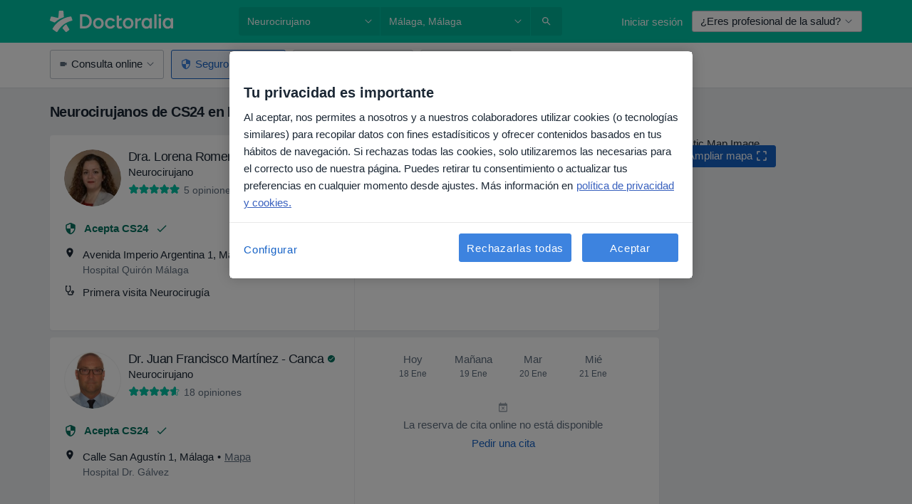

--- FILE ---
content_type: text/html; charset=UTF-8
request_url: https://www.doctoralia.es/neurocirujano/malaga/cs24
body_size: 72928
content:

<!DOCTYPE html>
<html lang="es" region="es" class="spaces-height-tweak">
<head>
<!--
--------------------------------
We are looking for outstanding talent! Since you are interested in our code, maybe you are also interested in becoming part of our team.
We look forward to seeing you: https://docplanner.tech/careers
--------------------------------
-->
	
			<link rel="preconnect" href="//cookie-cdn.cookiepro.com"/>
		<link rel="preconnect" href="//platform.docplanner.com/"/>
		
		
		<link rel="preconnect" href="//s3-eu-west-1.amazonaws.com"/>
		<link rel="preconnect" href="//www.googletagmanager.com"/>
		<link rel="preconnect" href="//www.google-analytics.com"/>
		
			
			<link rel="preconnect" href="https://dev.visualwebsiteoptimizer.com" />
			<script type='text/javascript' id='vwoCode'>
				window._vwo_code || (function() {
					var account_id=772888,
						version=2.0,
						settings_tolerance=2000,
						hide_element='body',
						hide_element_style = 'opacity:0 !important;filter:alpha(opacity=0) !important;background:none !important',
						/* DO NOT EDIT BELOW THIS LINE */
						f=false,w=window,d=document,v=d.querySelector('#vwoCode'),cK='_vwo_'+account_id+'_settings',cc={};try{var c=JSON.parse(localStorage.getItem('_vwo_'+account_id+'_config'));cc=c&&typeof c==='object'?c:{}}catch(e){}var stT=cc.stT==='session'?w.sessionStorage:w.localStorage;code={use_existing_jquery:function(){return typeof use_existing_jquery!=='undefined'?use_existing_jquery:undefined},library_tolerance:function(){return typeof library_tolerance!=='undefined'?library_tolerance:undefined},settings_tolerance:function(){return cc.sT||settings_tolerance},hide_element_style:function(){return'{'+(cc.hES||hide_element_style)+'}'},hide_element:function(){return typeof cc.hE==='string'?cc.hE:hide_element},getVersion:function(){return version},finish:function(){if(!f){f=true;var e=d.getElementById('_vis_opt_path_hides');if(e)e.parentNode.removeChild(e)}},finished:function(){return f},load:function(e){var t=this.getSettings(),n=d.createElement('script'),i=this;if(t){n.textContent=t;d.getElementsByTagName('head')[0].appendChild(n);if(!w.VWO||VWO.caE){stT.removeItem(cK);i.load(e)}}else{n.fetchPriority='high';n.src=e;n.type='text/javascript';n.onerror=function(){_vwo_code.finish()};d.getElementsByTagName('head')[0].appendChild(n)}},getSettings:function(){try{var e=stT.getItem(cK);if(!e){return}e=JSON.parse(e);if(Date.now()>e.e){stT.removeItem(cK);return}return e.s}catch(e){return}},init:function(){if(d.URL.indexOf('__vwo_disable__')>-1)return;var e=this.settings_tolerance();w._vwo_settings_timer=setTimeout(function(){_vwo_code.finish();stT.removeItem(cK)},e);var t=d.currentScript,n=d.createElement('style'),i=this.hide_element(),r=t&&!t.async&&i?i+this.hide_element_style():'',c=d.getElementsByTagName('head')[0];n.setAttribute('id','_vis_opt_path_hides');v&&n.setAttribute('nonce',v.nonce);n.setAttribute('type','text/css');if(n.styleSheet)n.styleSheet.cssText=r;else n.appendChild(d.createTextNode(r));c.appendChild(n);this.load('https://dev.visualwebsiteoptimizer.com/j.php?a='+account_id+'&u='+encodeURIComponent(d.URL)+'&vn='+version)}};w._vwo_code=code;code.init();})();
			</script>
			
	
						<link rel="preload" href="//platform.docplanner.com/css/jade-dpuikitv3-ccf4255a.css" as="style"/>
					<link rel="preload" href="//platform.docplanner.com/css/jade-search-9dc41cc5.css" as="style"/>
		
									<link rel="preload" href="//platform.docplanner.com/js/goro-basic-30511e08.js" as="script"/>
					
						<link rel="preload" href="//www.googletagmanager.com/gtm.js?id=GTM-PZ83PG" as="script"/>
			<link rel="preload" href="//www.google-analytics.com/analytics.js" as="script"/>
			
	<meta charset="utf-8"/>
	<title>Neurocirujanos de CS24 en Málaga. Pide cita online | Doctoralia</title>

			
	  <script
    src="//cookie-cdn.cookiepro.com/consent/d1479823-ca53-4dbf-8da0-41286a02ac59/otSDKStub.js?v=202211201558"
    data-id="onetrust-script"
    data-language="es"
    type="text/javascript"
    charset="UTF-8"
    data-domain-script="d1479823-ca53-4dbf-8da0-41286a02ac59"
  ></script>

<script type="text/javascript">
  function OptanonWrapper() {
	    }
</script>
	
	<link rel="search" type="application/opensearchdescription+xml" title="www.doctoralia.es" href="https://www.doctoralia.es/opensearch">

			<meta name="description" content="Encuentra los neurocirujanos que aceptan CS24 en Málaga. Lee opiniones reales de pacientes, consulta precios y reserva cita online de forma fácil y segura"/>
	<meta name="robots" content="index,follow"/>
	<meta property="fb:page_id" content="122601654502559"/>
	
		
				<link rel="canonical" href="https://www.doctoralia.es/neurocirujano/malaga/cs24"/>
	
				
<meta property="og:image" content="//platform.docplanner.com/img/es/open-graph/og.png?3060678595" />
	
					
<script type="text/javascript">
	var ZLApp = {
		'APICredentials': {},

		'AppConfig': {},
		'Roles' : {
      'IS_CALL_CENTER_AGENT': false,
			'IS_ZLWORKER' : false,
			'IS_CUSTOMER_CARE' : false,
			'IS_DOCTOR': false,
			'IS_FACILITY': false		},

		'Routes' : {},

		'Storage' : {
			session: sessionStorage,
			local: localStorage
		},

		'Modules': {
			CalendarEditionPage : function() {},
			AlgoliaIndexes : {},
			MapsLoader : {}
		},

		'Experiments': {},

		'pushGAEvent': function(options) {
			$(document).ready(function() {
				// Universal Google Analytics Events

				var layerData = $.extend({
					'event': 'gaTriggerEvent',
					'gaEventCategory': options[0],
					'gaEventAction': options[1],
					'gaEventLabel': options[2],
					'gaEventInteraction': options[4]
				}, options[5]);

				dataLayer.push(layerData);
			});
		},
    'pushHSEvent': function(eventValue) {
		  if (window._hsq && _hsq.push) {
				_hsq.push(["trackEvent", eventValue]);
			}
		},
		"Routing" : {
			"generate" : function(name, object) {
				return ZLApp.NativeRouting.generate(name, object);
			}
		},
		'setStorage': function(type, key, value) {
			try {
				var storage = this.Storage[type];

				storage.setItem( key, JSON.stringify(value) );

				return true;
			} catch (exception) {
				return false;
			}
		},
		'getStorage': function(type, key) {
			try {
				var storage = this.Storage[type];

				if (storage && storage.getItem(key) !== undefined && storage.hasOwnProperty(key) === true) {
					return JSON.parse(storage.getItem(key));
				} else {
					return undefined;
				}
			} catch (exception) {
				return undefined;
			}
		},
		'clearStorage': function(type, key) {
			try {
				var storage = this.Storage[type];
				storage.removeItem( key );
				return true;
			} catch (exception) {
				return false;
			}
		},
	};

	// Object container for old stuff
	window.ZL = {};
</script>


<script type="text/javascript">
	ZLApp.CrmConfig = {
		DEFAULT_CURRENCY_CODE: 'EUR',
		DEFAULT_VAT_RATE: 21,
		WITH_ZEROS: false,
		PRICE_TYPE: 'net',
		WEBSOCKET_DOMAIN: 'ws.doctoralia.es',
		WEBSOCKET_TOKEN: '2c595f7e-ef38-492e-b088-73e553cf86dd',
	};
</script>




<script>
	ZLApp.Const = {
		'AJAX_ROOT_ROUTE': 'www.doctoralia.es',
		'ALGOLIA_API_KEY': '189da7b805744e97ef09dea8dbe7e35f',
		'ALGOLIA_APP_ID': 'docplanner',
		'ALGOLIA_PREFIX': '',
		'ALGOLIA_SUFFIX': '',
		'TESTING_NAME': '',
		'BASE_DOMAIN': 'doctoralia.es',
		'BOOKING_APP_BOOK_VISIT': 'haga-una-cita',
		'BOOKING_APP_BOOK_VISIT_SLOTS': 'seleccionar-fecha',
		'BOOKING_SOURCE_ENABLED': false,
		'BREAKPOINTS': {
			'SCREEN_LG_MIN': 1200,
			'SCREEN_MD_MAX': 1199,
			'SCREEN_MD_MIN': 992,
			'SCREEN_SM_MAX': 991,
			'SCREEN_SM_MIN': 768,
			'SCREEN_XS_MAX': 767,
		},
		'RECAPTCHA_SITE_KEY': '6LcqZDseAAAAANskH60E4kc2VaagJhPoY2sY-FrC',
		'COVID_TEST_ID': '71',
		'FLU_VACCINATION_ID': '',
		'CURRENCY': '0 - 0 €',
		'CURRENT_COUNTRY_NAME': 'España',
		'CURRENT_COUNTRY_PHONE_PREFIX': '+34',
		'CURRENT_ROUTE': 'route_search_filter_specialization_city_insurance_provider',
		'DOCTOR_REGISTRATION_WITHOUT_VERIFICATION': true,
		'DOMAIN': 'www.doctoralia.es',
		'DWH_STATISTICS_URL': 'https://dwh-statistics.doctoralia.es',
		'EVENT_TRACKER_URL': 'https://event-tracker.docplanner.com',
		'FACEBOOK_FANPAGE_URL': '',
		'FACEBOOK_LOCALE': 'es_ES',
		'FACILITY_URL': 'https://www.doctoralia.es/clinicas/__urlname__',
		'FIRST_SOCIAL_LOGIN':  false ,
		'GEOCODER_DOMAIN': 'geocoder.doctoralia.es',
		'GOOGLE_API_KEY': 'AIzaSyAPEkgzgNuQ7h-PLlGo4YqglJ0Ht9RIiPk',
		'GOOGLE_APP_ID': '267292924632-d66am6qgjfhm1b5icrqhvdlvire0dor2.apps.googleusercontent.com',
		'GOOGLE_ONE_TAP_REDIRECT_URL': 'https://www.doctoralia.es/social-connect/es_sso?_redirect=https%3A//www.doctoralia.es/neurocirujano/malaga/cs24',
		'HAS_UNIFIED_NAVIGATION': false,
		'HUBSPOT_ECOMMERCE_CONTACT': '',
		'HUBSPOT_ID': '442271',
		'ISO_LOCALE': 'es',
		'IS_LOGGED': false,
		'IS_LOGGED_DOCTOR': false,
		'IS_LOGGED_FACILITY_MANAGER': false,
		'IS_PATIENT_APP': false,
		'IS_PHONE': false,
		'IS_STAGING': false,
		'LANGUAGE_CODE': 'es_ES',
		'LOADER_IMAGE': '<p class="loader"><img src="//platform.docplanner.com/img/general/user-interface/loader-ready-white.gif?1799301098" alt=""/></p>',
		'LOADER_URL': "//platform.docplanner.com/img/general/user-interface/loader-ready-white.gif?1799301098",
		'LOCALE': 'es',
		'MARKETING_CONSENT_IS_INFO': false,
		'MARKETING_CONSENT_PRECHECKED': true,
		'FACILITY_MARKETING_CONSENT_PRECHECKED': true,
		'MIN_QUESTION_CHARACTERS': 50,
		'PAGE_TYPE': '/search_results_visits_new',
		'PATIENT_APP_VERSION': '',
		'PATIENT_REQUEST_BASE_URL': 'https://patient-request.doctoralia.es',
		'PLATFORM_LINK': '//platform.docplanner.com/',
		'POST_CODE_MASK': '99999',
		'PROTOCOL': 'https',
		'REFERER': '',
		'SAAS_BASE_DOMAIN': 'docplanner.doctoralia.es',
		'SAAS_MANAGEMENT_WIDGET_DOMAIN': 'booking-management.doctoralia.es',
		'SEARCH_PATH': "https:\/\/www.doctoralia.es\/buscar",
		'SITE_LANG': 'es',
		'SITE_NAME': 'Doctoralia',
		'SSO_DOMAIN': 'l.doctoralia.es',
		'SSO_SOCIAL_CONNECT': 'https://www.doctoralia.es/social-connect/es_sso?_redirect=',
		'SSO_SOCIAL_CONNECT_REDIRECT_URL': 'https://www.doctoralia.es/social-connect/es_sso?_redirect=https%3A//www.doctoralia.es/neurocirujano/malaga/cs24',
		'TERMS_URL': 'https://www.doctoralia.es/terminos-y-condiciones',
		'TIMEZONE': '+01:00',
		'UPPERCASE_RATIO_ON_OPINIONS': 50,
		'USER_ID': null,
		'VISIT_URL': '',
		'WIDGETS_APP_URL': 'widgets.doctoralia.es',
		'SEARCH_APP_URL': 'https://search.doctoralia.es',
		'PSYCHOTHERAPIST_SPECIALIZATION_ID': "",
		'PSYCHOLOGY_SPECIALIZATION_ID': 60,
		'DOCTOR_CALENDAR_WIDGET_WITH_FILTERS_ENABLED': false,
		'USE_FULL_LIST_OF_INSURANCES_IN_CALENDAR_WIDGET': false,
	};

	ZLApp.isRoute = function(route) {
		if (Array.isArray(route)) {
			return route.indexOf(this.Const.CURRENT_ROUTE) > -1;
		}

		return this.Const.CURRENT_ROUTE === route;
	};
</script>


																																																																																																																																																																																																																					
<script>
	ZLApp.Gate = {"GATE_ADDRESS_EDITION_CUSTOM_REFUND_POLICY":true,"GATE_ADDRESS_ONLINE_CONSULTATION":true,"GATE_ADMIN_CHAT_GDPR":true,"GATE_BOOKING_INSURANCE":true,"GATE_BOOKING_DIRECT_INSURANCE":false,"GATE_SHOW_DISABLED_FACILITY_WIDGET":false,"GATE_AGENDA_NON_DOCTORS_FRONTEND_TEST":false,"GATE_CALENDAR_NOTIFICATION_FIND_OTHER_DOCTOR":true,"GATE_CHECK_YOUR_INSURANCE":true,"GATE_CONTEXTUAL_SEARCH_AT_HOMEPAGE":true,"GATE_COOKIE_CONSENT":true,"GATE_COVID_TEST_SEARCH":false,"GATE_FLU_VACCINATION_SEARCH":false,"GATE_CRM_ECOMMERCE_BLACK_FRIDAY":false,"GATE_CRM_ECOMMERCE_BOLETO":false,"GATE_CRM_ECOMMERCE_IBAN":false,"GATE_CRM_ECOMMERCE_IYZICO_ONE_TIME":false,"GATE_CRM_ECOMMERCE_PAYMENTS_TESTIMONIALS":false,"GATE_CRM_ECOMMERCE_PIX":false,"GATE_CRM_ECOMMERCE_PSE":false,"GATE_CRM_ECOMMERCE_SERVIPAG":false,"GATE_CRM_ECOMMERCE_SHOW_CPL_PRICING_DETAILS":false,"GATE_CRM_ECOMMERCE_WEBSITE":false,"GATE_CRM_ECOMMERCE_WEB_PAY":false,"GATE_CRM_ECOMMERCE_HIDE_PACKAGING_LANDING_CONTACT_FORM":false,"GATE_CRM_ECOMMERCE_TERMS_DETAILS":false,"GATE_CRM_IYZICO":false,"GATE_CRM_PAYU":false,"GATE_CRM_USE_SCA_AUTHENTICATION_FLOW":true,"GATE_CRM_USE_SCA_AUTHENTICATION_FLOW_SELECTIVE_BINS":false,"GATE_CRM_REFERRAL_PROGRAM_URL_REDESIGN":false,"GATE_DIRECT_INSURANCES":false,"GATE_DOCTOR_CALENDAR_FILTERS":true,"GATE_DOCTOR_LICENSE_NUMBER":true,"GATE_DOCTOR_PROFILE_TOP_BANNER_TOUCHPOINT":true,"GATE_DOCTOR_REGISTRATION_EMAIL_CONFIRMATION":false,"GATE_DOCTOR_STATISTICS_VIDEO":true,"GATE_OPENING_HOURS":false,"GATE_ECOMMERCE_PREMIUM_LANDING_MODAL":true,"GATE_ECOMMERCE_PREMIUM_LANDING_MODAL_MARKETING":false,"GATE_ECOMMERCE_PRICING_WEBSITE_ON_DEFAULT":false,"GATE_ECOMMERCE_WEBSITE_TOGGLE_ADDITIONAL_TEXT":false,"GATE_ECOMMERCE_THANK_YOU_PAGE_NEW_ONBOARDING_WIZARD":true,"GATE_ECOMMERCE_UNPAID_INVOICES_MODAL":false,"GATE_PRELOAD_GTM":true,"GATE_ENABLE_LICENSE_NUMBER_VERIFICATION":false,"GATE_FACILITY_CALENDAR_SERVICE_STEP":true,"GATE_FACILITY_CALENDAR_SORT_BY_NAME":false,"GATE_FACILITY_PROFILE_TOP_BANNER_TOUCHPOINT":true,"GATE_FACILITY_REGISTRATION":true,"GATE_FACILITY_REGISTRATION_EMAIL_CONFIRMATION":true,"GATE_FACILITY_SERVICES_TABLE":true,"GATE_REFACTORED_FACILITY_ITEM_ABOUT":false,"GATE_FIND_ANOTHER_SPECIALIST_WHEN_NO_AVAILABILITY":false,"GATE_GDPR_MARKETING_CONSENT_MANDATORY":false,"GATE_GDPR_REGISTRATION_INFORMATION":true,"GATE_GENERAL_MARKETING_AGREEMENT":false,"GATE_GOOGLE_ONE_TAP_LOGIN":false,"GATE_HIDE_NEARBY_DOCTORS_ON_NON_COMMERCIAL_PROFILE":false,"GATE_HIDE_PRICES_FOR_PATIENTS_WITH_INSURANCE":true,"GATE_HOMEPAGE_PATIENT_APP_BANNER":true,"GATE_HUBSPOT":true,"GATE_INSURANCE_PLANS":false,"GATE_LOCATION_DETAILS":true,"GATE_MODERATION_DOCTOR_ITEM_REQUIRED":false,"GATE_MODERATION_DOCTOR_ITEM_SPECIALIZATION":false,"GATE_MODERATION_DOCTOR_SPECIALIZATION":true,"GATE_MODERATION_EDIT_OPINION_BY_MODERATOR":true,"GATE_MODERATION_OPINION_TRUST_SCORE_DISPLAY":true,"GATE_MODERATION_AUTOMODERATOR_PARAMS_BUTTON_DISPLAY":true,"GATE_MODERATION_PANEL_DOCTOR_NEW_BY_SELF":false,"GATE_MODERATION_SPECIALIZATION_DOCUMENT_VERIFICATION":true,"GATE_NEW_SEARCH_DISTRICT_FILTERS":false,"GATE_NEW_SEARCH_FORCE_DOCTORS_ON_LANDING_PAGES":false,"GATE_NEW_SEARCH_ONLINE_CONSULTATION_BANNER":true,"GATE_NEW_SEARCH_PATIENT_APP_BANNER":true,"GATE_ONLINE_CONSULTATION_CALENDAR_PAYMENT_TIP":true,"GATE_ONLINE_LANDING_REAL_TESTIMONIALS":true,"GATE_OPINIONS_NEW_FLOW_SAMPLE_OPINIONS":false,"GATE_OPINIONS_NEW_FLOW_REQUIRE_LOGIN_JUST_BEFORE_SUBMIT":false,"GATE_OPINION_SIGNATURE_HIDE":false,"GATE_OPINION_SORTING_SHOW":false,"GATE_PB_DECIMAL_PART_IN_PRICES":true,"GATE_ENABLE_ALL_PATIENT_APP_BANNER":true,"GATE_ENABLE_BROWSER_CHAT_PATIENT_APP_BANNER":true,"GATE_QA_PATIENT_APP_BANNER":true,"GATE_USE_NEW_MESSENGER_APP":true,"GATE_CHAT_ENABLE_NEW_ON_LOAD_BANNER":true,"GATE_CHAT_ENABLE_NEW_ON_LOAD_CONFIRMATION_BANNER":true,"GATE_DEEPLINK_SEND_DIRECT_REGISTRATION_TRACKING":true,"GATE_DLP_VWO_EXPERIMENT_ENABLED":false,"GATE_ENABLE_DLP_SURVEY":false,"GATE_Q_AND_A":true,"GATE_Q_AND_A_ALLOW_PRIVATE_QUESTIONS":false,"GATE_Q_AND_A_ANSWER_MODERATION":false,"GATE_Q_AND_A_PRIVATE_QUESTIONS_PANEL_VUE":false,"GATE_RECURRING_CREDIT_CARD_PAYMENT":true,"GATE_SAVE_DOCTOR_PROFILE":true,"GATE_SAVE_DOCTOR_PROFILE_NON_LOGGED":true,"GATE_SENTRY_JS":true,"GATE_DATADOG_RUM_JS":true,"GATE_SENTRY_PERFORMANCE_TRACING":true,"GATE_SEO_ENABLE_NEW_DOCTOR_HOMEPAGE_SECTION":true,"GATE_SHOW_ADDRESS_FACILITY_WARNING":true,"GATE_SHOW_DOCTOR_PROFILE_EDITION_DESCRIPTION":true,"GATE_HIDE_REQUEST_SERVICES":false,"GATE_SHOW_GDPR_CHECKBOX":false,"GATE_SHOW_PHONE_ON_NON_COMMERCIAL_DOCTORS":false,"GATE_SLOT_RELEASED":false,"GATE_STRONG_PASSWORD_VALIDATOR":true,"GATE_TIMEZONE_ONLINE_CONSULTATION":true,"GATE_TURKISH_LAW_COMPLIANCE":false,"GATE_USER_REGISTRATION_EMAIL_CONFIRMATION":true,"GATE_VUE_LOCATION_AUTOCOMPLETE_LOGS":false,"GATE_VUE_WIDGETS":true,"GATE_WEBSOCKETS":true,"GATE_MODERATION_SPECIALIZATION_DOCUMENT_VERIFICATION_SENT_EMAIL":false,"GATE_TEST_ACCOUNTS_DASHBOARD_FACILITY_ACCOUNTS_TOGGLE":true,"GATE_OPINION_ACTIVATION_AND_EMAIL_VERIFICATION_VIA_EMAIL":false,"GATE_RECAPTCHA_ENTERPRISE_OPINIONS_FLOW":true,"GATE_OPINIONS_REMOVE_OTHER_FROM_LOCATION_DROPDOWN":false,"GATE_ECOMMERCE_USE_IFRAME":false,"GATE_DOCTOR_REGISTRATION_MODERATION_PANEL":true,"GATE_CRM_FIRST_CLASS_ECOMMERCE_PROMOTION":false,"GATE_OPINIONS_FOR_FACILITIES":false,"GATE_UNSUBSCRIBE_SMS_FOOTER":true,"GATE_OPINIONS_FACILITY_DOCTOR_DROPDOWN":false,"GATE_OPINIONS_FACILITY_ADDRESSES_DROPDOWN":false,"GATE_PATIENT_REQUEST_BUTTON":false,"GATE_ENABLE_PATIENT_REQUEST_WEBVIEW":false,"GATE_USE_NEW_PATIENT_REQUEST_PAGE":false,"GATE_PATIENT_REQUEST_VERIFICATION_STEP":false,"GATE_DOCTOR_OUT_OF_OFFICE":false,"GATE_GET_DOCTOR_CERTIFICATE":true,"GATE_CRM_ECOMMERCE_PACKAGING_LANDING":true,"GATE_CRM_ECOMMERCE_PACKAGING_LANDING_HIDE_ICONS":false,"GATE_CRM_ECOMMERCE_CUSTOMER_SUPPORT_SECTION":true,"GATE_REQUEST_PROFILE_CHANGES_WITH_TEXT_BOX":false,"GATE_FETCH_CUSTOMER_DATA_BY_TAX_NUMBER":false,"GATE_ECOMMERCE_ACCEPT_COMPANY_GMB":true,"GATE_CRM_CUSTOMER_TAX_NUMBER_NOT_REQUIRED":false,"GATE_BULK_OBJECT_VERIFICATION":true,"GATE_USER_TOOL_V2":true,"GATE_BANNER_REDIRECT_TO_LISTING":true,"GATE_SHOULD_CHECK_BOOKABLE_SERVICES_ON_FACILITY_PROFILE":true,"GATE_SHOULD_CHECK_BOOKABLE_DOCTORS_ON_FACILITY_PROFILE":true,"GATE_NEW_SEARCH_HIDE_DOCTOR_SERVICES":false,"GATE_SHOW_PRICE_INCREASE_MODAL":false,"GATE_OPINIONS_ABUSE_REPORT_VIA_EMAIL_POSSIBLE":false,"GATE_TRUST_BANNER_CERTIFICATES_PL":false,"GATE_USE_TEST_COOKIEPRO":false,"GATE_CHAT_SEND_HEALTH_PROFILE_BUTTON":false,"GATE_DOCTOR_SPECIALIZATION_IN_PROGRESS":false,"GATE_PATIENT_APP_EVENT_INTERCEPTOR":true,"GATE_DP_SPACES_HEADER":true,"GATE_CRM_ECOMMERCE_PACKAGING_LANDING_FUTURE_PRICINGS":false,"GATE_DE_SEARCH_FILTER_SLOTS_BY_INSURANCE_PROVIDER":false,"GATE_ENABLE_EFR_DEEPLINK_PARAM":true,"GATE_ENABLE_UNLEASH_FOR_DLP":true,"GATE_ENABLE_UNLEASH_CACHING_FOR_DLP":false,"GATE_VISIBILITY_SPACE_PROMO_MATERIALS_PAGE":true,"GATE_FACILITY_PROFILE_PRICE_RANGES":true,"GATE_VISIBILITY_SPACE_FIRST_CLASS_PAGE":true,"GATE_FACILITY_PROFILE_GROUP_SERVICES_BY_DESCRIPTION":true,"GATE_OPINION_VERIFIED_BY_PAYMENT":true,"GATE_OPINION_MERGED_VERIFICATION_BADGES_FRONTEND":true,"GATE_NEW_DOCTOR_REGISTRATION_FLOW":true,"GATE_PRE_REGISTER_STEP":true,"GATE_DOCTOR_WELCOME_MODAL":true,"GATE_Q_AND_A_PATIENT_PANEL_SHOW_ALL":true,"GATE_SEARCH_MED24_BANNER":false,"GATE_DOCTOR_DASHBOARD":true,"GATE_NEW_SERVICES_SECTION_WITH_CUSTOM_NAMES":true,"GATE_SAAS_FOR_FREEMIUM":false,"GATE_FIRST_CLASS_LANDING_PAGE_MODALITIES":false,"GATE_CALENDAR_REQUEST_PHONE_NUMBER":true,"GATE_SHOW_ASK_FOR_CALENDAR_MODAL":true,"GATE_GOOGLE_ONE_TAP_LOGIN_MOVED_FROM_GTM":true,"GATE_SHOW_STATISTICS_ICON":true,"GATE_DOCTOR_DASHBOARD_CALENDAR_REQUESTS":true,"GATE_ENABLE_SAAS_INSURANCE_CONFIGURATION":true,"GATE_SHOW_NEAR_ME":true,"GATE_OOPS_WIDGET":true,"GATE_FACILITY_PROFILE_MERGE_SERVICES_FOR_MULTIPLE_SPECS":true,"GATE_CRM_SHOW_ECOMMERCE_SECURE_PAYMENT_TEXT":true,"GATE_DOCTOR_PROFILE_EDITION_GENDER_ALLOW_OTHER":true,"GATE_ENABLE_ADDITIONAL_ONLINE_RESULTS_EXPERIMENT":true,"GATE_ENABLE_RADIUS_SEARCH_RESULTS_EXTENSION":true,"GATE_CRM_SHOW_ECOMMERCE_NOA_TERMS_2":false,"GATE_PHARMACIES_SEARCH":false,"GATE_SEARCH_ASSISTANT_EXPERIMENT_AUTO_SHOW":false,"GATE_SEARCH_ASSISTANT_BANNER_EXPERIMENT":true,"GATE_SEARCH_ASSISTANT_EXPERIMENT_SA_FROM_AUTOCOMPLETE":true,"GATE_VISIBILITY_EXPERIMENT":false,"GATE_BOOKING_PUBLIC_INSURANCE_FLOW_FRONTEND":false,"GATE_SEARCH_INSURANCE_LISTINGS_FILTER_PROCESSING":false,"GATE_MARKETPLACE_PAYMENTS_BNPL_RESCHEDULES":false,"GATE_VISIBILITY_ADDRESS_EDITOR_VALIDATION_DOCTOR":true,"GATE_VISIBILITY_ADDRESS_EDITOR_VALIDATION_FACILITY":true,"GATE_DOCTOR_NEW_MODERATION_NEW_ENDPOINT":true,"GATE_PB_INSURANCES_AVAILABILITY_SEARCH":false,"GATE_VISIBILITY_SA_HIDE_LIVE_LOCATION_QUESTION":false,"GATE_PB_AB_TEST_AVAILABILITY_CALENDAR":false,"GATE_CRM_NOA_PROMO_BLACK_FRIDAY":false,"GATE_CRM_NOA_PROMO_BLACK_FRIDAY_PRICE_INFO":false,"GATE_DOCTOR_REGISTRATION_LICENSE_REQUIRED_BY_SPECIALIZATION":false,"GATE_SUPPORT_DOCUMENT_UPLOAD_WITH_LICENSE_NUMBER":false,"GATE_ADDRESS_EDITOR_STREET_NUMBER_NOT_MANDATORY":false,"GATE_VISIBILITY_FC_PAGE_BLACK_FRIDAY_PROMO":false,"GATE_KEEP_DOCTOR_LICENSE_NUMBER_HIDDEN_IN_PROFILE":false,"GATE_DOCTOR_REGISTRATION_LICENSE_NUMBER_PAGE":false,"GATE_DOCTOR_REGISTRATION_VALUE_PROPOSITION_ASIDE":true,"GATE_ADDRESS_EDITOR_ZIP_CODE_NOT_MANDATORY":false};

	ZLApp.isGranted = function(gate) {
		return this.Gate[gate];
	};
</script>


	<script>
		ZLApp.Lang = {
						"@Disease": "enfermedad",
			"@List": "lista",
			"@Map": "mapa",
			"abandoned_cart_button": "Confirmar fecha",
			"abandoned_cart_description": "Para reservar una cita correctamente es necesario completar el proceso.",
			"abandoned_cart_header": "La cita no ha sido confirmada todav\u00eda",
			"add": "A\u00f1adir",
			"add_patient": "A\u00f1adir paciente",
			"address": "Direcci\u00f3n",
			"addresses_with_no_online_booking": "Consultas sin reserva online",
			"advance_schedule_calendar_address": "Direcci\u00f3n",
			"agenda_visit_manage_cancel_visit_modal": "La visita ha sido cancelada.",
			"agenda_visit_manage_confirm_visit_modal": "\u00a1Gracias! Por favor, sea puntual.",
			"are_you_sure": "\u00bfEst\u00e1 usted seguro?",
			"autocomplete_disease": "Enfermedad",
			"autocomplete_loading": "Estamos buscando resultados",
			"autocomplete_search_empty": "\u00bfQu\u00e9 est\u00e1s buscando?",
			"autocomplete_search_prefix": "Buscar",
			"autocomplete_specialization": "Especialidad",
			"booking_sms_conf_after_resend_hint": "\u00a1Te hemos enviado otro SMS! Esta vez deber\u00eda llegar en menos de 2 minutos.",
			"brand_doctors": "especialistas",
			"calendar_placeholder_title": "Reserva de cita en Doctoralia",
			"call": "Ll\u00e1manos",
			"cancel": "Cancelar",
			"changes_sent_to_moderation": "Los cambios se han enviado a los moderadores. El contenido previo al cambio no ser\u00e1 visible hasta que finalice el proceso de moderaci\u00f3n.",
			"chat_error_message": "Por favor, actualice la p\u00e1gina para ver los \u00faltimos mensajes.",
			"check_other_calendars": "Ver direcciones con calendario online",
			"clinics_autocomplete": "Centro m\u00e9dico",
			"close": "Cerrar",
			"comment_should_not_capitalize": "Los comentarios no pueden ser en may\u00fasculas por completo",
			"comment_to_short": "Una opini\u00f3n debe tener una como m\u00ednimo %minCharacters% caracteres. La opini\u00f3n introducida solo tiene %currentCount% caracteres.",
			"common_refresh": "Actualizar",
			"components.question.doctor.book": "Reservar cita",
			"confirm_when_slot_remove": "\u00bfEst\u00e1 seguro de que quiere eliminar este intervalo de tiempo?",
			"congratulations_reminders_set": "\u00a1Enhorabuena! El recordatorio ya est\u00e1 preparado.",
			"currency_suffix": "%{currency_code} \u20ac",
			"disable": "desactivar",
			"doctor_all_addresses": "Consultas (%{count})",
			"doctor_all_addresses_one": "Consulta",
			"doctor_autocomplete": "Especialista",
			"doctor_edition_facility_type_header": "Tipo de direcci\u00f3n",
			"doctor_edition_online_office_name": "Nombre de la consulta online",
			"doctor_opinions_show_opinions": "Mostrar opiniones",
			"doctor_profile_add_opinion": "Dejar una opini\u00f3n",
			"doctor_service": "Servicio",
			"doctor_verificated_successfully": "Este doctor ha confirmado la validez de la informaci\u00f3n en su perfil.",
			"doctor_with_calendar": "Sin citas",
			"edit": "Editar",
			"edit_visit_patient": "Editar paciente",
			"enable": "activar",
			"errorTryLater": "Ha ocurrido un error. Int\u00e9ntelo de nuevo m\u00e1s tarde.",
			"error_while_uploading_photos": "Nuestro servidor est\u00e1 teniendo problemas para procesar las fotos. Por favor, reduzca el tama\u00f1o de las fotos o s\u00fabalas de una en una.",
			"expand_map": "Ampliar mapa",
			"facility": "Centro m\u00e9dico",
			"facility_listing_context_alert": "Al cambiar la especialidad, direcci\u00f3n o especialista puede que el servicio que hab\u00edas elegido ya no est\u00e9 disponible, o bien que no est\u00e9 cubierto por tu aseguradora.",
			"facility_name_plaxeholder": "P. ej. Hospital de la ciudad de Boston",
			"fieldNotEmpty": "Este campo no puede estar vac\u00edo",
			"filter_info_box": "Usa los filtros para encontrar los especialistas y centros m\u00e9dicos que mejor se adaptan a ti.",
			"finish": "Finalizar",
			"forward": "Siguiente",
			"from": "Desde",
			"generic-book-appointment": "Reservar cita",
			"google_calendar_cancel_sync_text": "\u00bfEst\u00e1s seguro de que quieres cancelar la sincronizaci\u00f3n?",
			"import_address_name": "Nombre de la consulta",
			"incorrect_date": "La fecha introducida es incorrecta",
			"insurance_box_title": "\u00bfBuscas especialista con una aseguradora en concreto? Consulta nuestras opciones",
			"internal_number_warning": "Introduce el siguiente n\u00famero cuando se haya establecido la conexi\u00f3n:",
			"less": "ver menos",
			"link_doctor_to_clinic.choose_clinic.placeholder": "Empiece a escribir para encontrar su centro",
			"link_doctor_to_clinic.choose_clinic.title": "Seleccione el centro donde trabaja",
			"loadingWait": "Cargando. Por favor, espere...",
			"map": "mapa",
			"map_empty_state_CTA": "Mueve el mapa o al\u00e9jalo para ver resultados",
			"map_empty_state_copy_generic": "No hay ning\u00fan especialista aqu\u00ed",
			"map_empty_state_copy_spec": "No hay ning\u00fan %dentista% aqu\u00ed",
			"map_search": "Buscar en esta zona",
			"map_test_modal_CTA": "Volver al listado de especialistas",
			"map_test_modal_text": "Estamos creando un mapa que te ser\u00e1 mucho m\u00e1s \u00fatil. \u00a1Estar\u00e1 disponible pr\u00f3ximamente!",
			"map_test_modal_text_headline": "Esperamos poder tenerlo pronto.",
			"mobile_sign_as": "Iniciar sesi\u00f3n como",
			"mobile_specialization": "Especialidad",
			"mobile_visit_try_again": "Intentar de nuevo",
			"more": "ver m\u00e1s",
			"move_visit": "Cambiar la fecha de la cita",
			"no": "No",
			"no_calendar_in_your_location": "Esta direcci\u00f3n no tiene calendario online.",
			"no_open_slots": "No ofrece la reserva online de cita",
			"no_results_for": "No hay resultados para la b\u00fasqueda ",
			"no_slots_facility_cta": "Mostrar perfil",
			"no_slots_facility_info": "Ning\u00fan profesional de este centro tiene citas disponibles",
			"online_consultation_doc_card_label": "Ofrece consultas online",
			"pagination_next": "Siguiente",
			"pagination_previous": "Anterior",
			"panel_delete-me-modal_no": "Mantener la cuenta",
			"panel_delete-me-modal_yes": "Eliminar cuenta",
			"patient_visit_cancel_modal_confirm": "\u00bfSeguro que desea cancelar esta visita?",
			"patients_marketing_consent_modal_cta_no": "No, gracias",
			"patients_marketing_consent_modal_cta_yes": "S\u00ed, quiero recibir informaci\u00f3n de Doctoralia",
			"patients_marketing_consent_modal_desc": "Recibe informaci\u00f3n promocional sobre nuevas funcionalidades y servicios. De esta forma podr\u00e1s aprovechar Doctoralia al m\u00e1ximo para cuidar de tu salud y la de los tuyos.",
			"patients_marketing_consent_modal_legal_txt": "Para compartir las novedades de Doctoralia, necesitamos tu consentimiento. Puedes revocarlo en cualquier momento.",
			"patients_marketing_consent_modal_legal_txt_learn_more": "Aprende m\u00e1s sobre nuestra pol\u00edtica de privacidad.",
			"patients_marketing_consent_modal_legal_txt_tooltip": "Necesitamos tu consentimiento para ofrecerte la mejor experiencia con Doctoralia. Recuerda que puedes revocar tu consentimiento en cualquier momento. <a href=\"https:\/\/www.doctoralia.es\/privacidad\">Saber m\u00e1s sobre la pol\u00edtica de privacidad.<\/a>",
			"patients_marketing_consent_modal_title": "No te pierdas nada",
			"price_from": "Desde %price%",
			"provide_visit_location": "La ubicaci\u00f3n de la cita es obligatoria",
			"qna_question_delete_confirm": "\u00bfSeguro que quiere borrar esta pregunta?",
			"rate_error": "Para a\u00f1adir una opini\u00f3n tiene que elegir la calificaci\u00f3n",
			"registration.facility.user_position.doctor": "Especialista",
			"reminder_removed": "El recordatorio ha sido eliminado",
			"remove_slot_error_message": "No hemos podido eliminar el slot",
			"removing": "Eliminando",
			"reset_filters": "Restablecer",
			"saving": "Guardando...",
			"search_all_filters": "Todos los filtros",
			"search_calendar_missing": "No hay ning\u00fan calendario disponible",
			"search_doctors": "Buscar doctores",
			"search_error_no_location": "No se puede determinar la ubicaci\u00f3n del usuario",
			"search_filter_calendar": "Reserva de cita en Doctoralia",
			"search_filter_calendar_description": "Mostrar solo especialistas con los que pueda reservar la cita a trav\u00e9s de Doctoralia",
			"search_filter_clinics": "Centros m\u00e9dicos",
			"search_filter_dates_per_date": "Fecha de la cita",
			"search_filter_diseases": "Enfermedades",
			"search_filter_districts": "Distritos",
			"search_filter_doctors": "Especialistas",
			"search_filter_doctors_clinics": "Profesionales y centros m\u00e9dicos",
			"search_filter_entity_type": "Resultados a mostrar",
			"search_filter_insurances": "Aseguradora",
			"search_filter_kids_friendly": "Atiende ni\u00f1os",
			"search_filter_kids_friendly_description": "Especialistas que atienden ni\u00f1os",
			"search_filter_payment_methods": "M\u00e9todo de pago",
			"search_filter_services": "Servicios",
			"search_filter_specializations": "Especialidad",
			"search_in_doctors": "Busca \"%{QUERY}\" en especialistas",
			"search_in_facilities": "Busca \"%{QUERY}\" en centros m\u00e9dicos",
			"search_see_profile": "Ver el perfil",
			"search_sort_by": "Ordenar por",
			"search_sorter": "Orden",
			"search_sorter_availability": "Cita disponible m\u00e1s cercana",
			"search_sorter_factor_based": "Recomendados",
			"search_sorter_rating": "Mejor valorados",
			"search_sorter_recommended": "recomendados",
			"search_whole_website": "Buscar \"%phrase%\" en toda la web",
			"selectService": "Selecciona un servicio",
			"selectSpecialization": "Seleccione especialidad",
			"select_choose": "- Escoja una opci\u00f3n -",
			"selected": "Seleccionado",
			"send_opinion": "Env\u00ede opiniones",
			"services_and_prices_no_price": "Precio sin especificar",
			"set_visit_button": "Reservar cita",
			"show_all_cities": "Todas las ciudades",
			"show_more": "ver m\u00e1s",
			"show_phone": "Ver tel\u00e9fono",
			"show_yesterday": "Mostrar ayer",
			"super_doctor_mail_CTA_see_all_opinions": "Ver todas las opiniones",
			"terms_of_visits_addition": "A\u00f1adiendo fechas de consultas",
			"toast_remove_slot_title": "\u00a1Plazo eliminado!",
			"toast_undo_remove_slot_title": "\u00a1Slot restaurado!",
			"unexpected_error": "Ha ocurrido un error inesperado",
			"unsaved_changes": "Algunos cambios todav\u00eda no est\u00e1n guardados. \u00bfQuiere permanecer en esta p\u00e1gina para guardarlos?",
			"validation.email": "Es necesario introducir una direcci\u00f3n de correo electr\u00f3nico v\u00e1lida",
			"validation.maxLength": "Por favor, introduzca %{max} caracteres como m\u00e1ximo.",
			"validation.minLength": "Este valor es demasiado corto. Debe contener %{min} o m\u00e1s caracteres.",
			"validation.required": "Este campo es obligatorio",
			"validator_email": "Es necesario introducir una direcci\u00f3n de correo electr\u00f3nico v\u00e1lida",
			"validator_required": "Este campo es obligatorio",
			"visit_details_saving_progress": "Guardando\u2026",
			"visit_details_visit_cancelled": "Reserva cancelada",
			"visit_out_of_schedule": "La visita est\u00e1 fuera del horario",
			"visit_report_select_all": "Seleccionar todo",
			"visit_select_date": "Seleccionar la fecha de la cita",
			"wait_a_moment": "Un momento, por favor...",
			"warning": "Sugerencia",
			"we_are_checking_your_localization": "Estamos buscando tu ubicaci\u00f3n...",
			"widget_default_specialist": "Especialista",
			"widget_show_reviews": "Mostrar opiniones",
			"yes": "Si",
			"you_have_x_custom_calendar_configs": "Tiene $amount semanas con el horario cambiado",
			"you_need_characters": "Necesita escribir: %{currentCount} caracteres m\u00e1s.",
			"your_account_demo_1": "As\u00ed funciona el listado de visitas",
			"your_account_demo_2": "Puedes elegir una fecha del calendario en lugar de hacer scroll",
			"your_account_demo_3": "Puedes reservar cita con solo 1 clic",
			"your_account_demo_4": "Puedes elegir de entre una lista de direcciones",
			"your_account_demo_5": "Puedes editar las visitas previamente reservadas por ti",
			"your_account_demo_6": "Cliquea en la lista para ver informaci\u00f3n detallada",
	
			'all_specs': 'Todas\u0020las\u0020especialidades',
			'banner_promote_app_cta_2': 'Ir\u0020a\u0020la\u0020app',
			'banner_promote_app_text_1': 'Descarga\u0020nuestra\u0020App\u0020y\u0020vive\u0020la\u0020mejor\u0020experiencia\u0020para\u0020el\u0020cuidado\u0020de\u0020tu\u0020salud',
			'call_center_info_placeholder_transport': 'p.\u0020ej.\u0020\u0022El\u0020acceso\u0020al\u0020edificio\u0020se\u0020hace\u0020desde\u0020la\u0020puerta\u0020plateada,\u0020situada\u0020enfrente\u0020del\u0020centro\u0020comercial.\u0020Puedes\u0020llegar\u0020f\u00E1cilmente\u0020con\u0020la\u0020l\u00EDnea\u0020roja\u0020del\u0020metro\u0022',
			'directions_parking': 'Indicaciones\u0020para\u0020llegar',
			'docplanner_payments_action_required': 'Pagos\u0020\u002D\u0020Acci\u00F3n\u0020requerida',
			'docplanner_payments_action_required_tip1': 'Debe\u0020actualizar\u0020su\u0020cuenta.',
			'docplanner_payments_action_required_tip2': 'Vaya\u0020a\u0020la\u0020p\u00E1gina\u0020web\u0020de\u0020nuestro\u0020proveedor\u0020de\u0020pagos\u0020para\u0020completar\u0020la\u0020infomaci\u00F3n\u0020necesaria.',
			'docplanner_payments_action_required_update_button': 'Ir\u0020ahora',
			'doctor_edition_remote_instructions_header': 'C\u00F3mo\u0020conectarse\u0020a\u0020la\u0020consulta',
			'doctor_edition_remote_instructions_placeholder': 'Escriba\u0020las\u0020instrucciones\u0020aqu\u00ED',
			'doctor_edition_remote_instructions_tip': 'Escriba\u0020todos\u0020los\u0020detalles\u0020necesarios.\u0020Su\u0020email\u0020y\u0020n\u00FAmero\u0020de\u0020tel\u00E9fono\u0020solo\u0020los\u0020ver\u00E1n\u0020los\u0020pacientes\u0020tras\u0020reservar\u0020la\u0020cita.',
			'doctor_panel_address_details': 'Esta\u0020informaci\u00F3n\u0020ayudar\u00E1\u0020a\u0020los\u0020pacientes\u0020a\u0020encontrar\u0020su\u0020consulta\u0020m\u00E1s\u0020f\u00E1cilmente.\u0020Puede\u0020indicar\u0020c\u00F3mo\u0020acceder\u0020al\u0020edificio\u0020de\u0020entrada,\u0020c\u00F3mo\u0020llegar\u0020con\u0020transporte\u0020p\u00FAblico,\u0020etc.',
			'has_unpaid_invoices_btn': 'Elegir\u0020m\u00E9todo\u0020de\u0020pago',
			'has_unpaid_invoices_content': 'Puedes\u0020pagarla\u0020online\u0020o\u0020mediante\u0020transferencia\u0020bancaria.',
			'has_unpaid_invoices_title': 'Tu\u0020cuenta\u0020tiene\u0020una\u0020factura\u0020pendiente\u0020de\u0020pago.',
			'marketplace_account_rejected_account_apology_information': 'Le\u0020pedimos\u0020disculpas\u0020por\u0020el\u0020inconveniente\u0020y\u0020le\u0020agradecemos\u0020su\u0020paciencia.',
			'marketplace_account_rejected_account_header': 'Pagos\u0020\u002D\u0020Su\u0020cuenta\u0020ha\u0020sido\u0020suspendida\u0020temporalmente',
			'marketplace_account_rejected_account_header_description': 'Su\u0020cuenta\u0020ha\u0020sido\u0020suspendida\u0020temporalmente\u0020por\u0020nuestro\u0020proveedor\u0020de\u0020pago.',
			'marketplace_account_rejected_account_work_in_progress': 'Estamos\u0020trabajando\u0020\u0020para\u0020que\u0020vuelva\u0020a\u0020estar\u0020funcionando\u0020completamente.',
			'pricing-terms-modal-unilateral-changed-of-plan-title': 'Important\u003A\u0020unilateral\u0020contract\u0020change',
			'pricing-terms-modal-unilateral-changed-of-plan-descr': 'In\u0020order\u0020to\u0020keep\u0020providing\u0020you\u0020an\u0020ever\u002Dincreasing\u0020quality\u0020of\u0020our\u0020services,\u0020your\u0020current\u0020\u0022Premium\u0022\u0020subscription\u0020is\u0020being\u0020replaced\u0020with\u0020plans\u0020carefully\u0020calibrated\u0020to\u0020the\u0020real\u0020needs\u0020of\u0020each\u0020specialist.',
			'pricing-terms-modal-unilateral-changed-of-plan-cta': 'Read\u0020more',
			'address_editor_select_street_from_the_list': 'Elige\u0020una\u0020calle\u0020de\u0020la\u0020lista',
			'address_editor_select_city_from_the_list': 'Elige\u0020una\u0020ciudad\u0020de\u0020la\u0020lista',
			'address_editor_street_number_missing': 'Selecciona\u0020una\u0020direcci\u00F3n\u0020con\u0020calle\u0020y\u0020n\u00FAmero',
			'address_editor_invalid_street_address': 'Esta\u0020direcci\u00F3n\u0020no\u0020existe.\u0020Por\u0020favor,\u0020selecciona\u0020una\u0020direcci\u00F3n\u0020entre\u0020las\u0020opciones\u0020sugeridas.',
			'month': {
				'0': 'enero',
				'1': 'febrero',
				'2': 'marzo',
				'3': 'abril',
				'4': 'mayo',
				'5': 'junio',
				'6': 'julio',
				'7': 'agosto',
				'8': 'septiembre',
				'9': 'octubre',
				'10': 'noviembre',
				'11': 'diciembre',
			},
			'monthShort': {
				'0': 'Ene',
				'1': 'Feb',
				'2': 'Mar',
				'3': 'Abr',
				'4': 'May',
				'5': 'Jun',
				'6': 'Jul',
				'7': 'Ago',
				'8': 'Sep',
				'9': 'Oct',
				'10': 'Nov',
				'11': 'Dic',
			},
			'month.0': 'enero',
			'month.1': 'febrero',
			'month.2': 'marzo',
			'month.3': 'abril',
			'month.4': 'mayo',
			'month.5': 'junio',
			'month.6': 'julio',
			'month.7': 'agosto',
			'month.8': 'septiembre',
			'month.9': 'octubre',
			'month.10': 'noviembre',
			'month.11': 'diciembre',
			'month_short.0': 'Ene',
			'month_short.1': 'Feb',
			'month_short.2': 'Mar',
			'month_short.3': 'Abr',
			'month_short.4': 'May',
			'month_short.5': 'Jun',
			'month_short.6': 'Jul',
			'month_short.7': 'Ago',
			'month_short.8': 'Sep',
			'month_short.9': 'Oct',
			'month_short.10': 'Nov',
			'month_short.11': 'Dic',
			'more': 'ver\u0020m\u00E1s',
			'online_consultation_check_box': 'Consulta\u0020online',
			'search': 'Buscar',
			'search_placeholder_specialization': 'especialidad,\u0020enfermedad\u0020o\u0020nombre',
			'search_placeholder_where': 'p.\u0020ej.\u0020Madrid',
			'search_placeholder_where_city': 'p.\u0020ej.\u0020Madrid',
			'near_me': 'Cerca\u0020de\u0020m\u00ED',
			'statistics_video_pro_modal_body': '\u00C9cheles\u0020un\u0020vistazo\u0020ahora\u0020y\u0020descubra\u0020c\u00F3mo\u0020podemos\u0020ayudarle\u0020a\u0020conseguir\u0020los\u0020resultados\u0020que\u0020desea.',
			'statistics_video_pro_modal_body_bold': '\u00BFHa\u0020visto\u0020sus\u0020estad\u00EDsticas\u0020del\u0020\u00FAltimo\u0020mes\u0020en\u0020Doctoralia\u003F\u0020',
			'statistics_video_pro_modal_cta': 'Saber\u0020m\u00E1s',
			'statistics_video_pro_modal_cta_lead': 'Otros\u0020\u0025\u007Bspecialization_name\u007D\u0020ya\u0020consiguen\u0020mejores\u0020resultados\u0020con\u0020Premium',
			'statistics_video_pro_modal_cta_lead_general': 'Otros\u0020especialistas\u0020ya\u0020consiguen\u0020mejores\u0020resultados\u0020con\u0020Premium',
			'statistics_video_pro_modal_header': 'Hemos\u0020creado\u0020este\u0020v\u00EDdeo\u0020para\u0020usted',
            'new': 'Nuevo',
		    'a11y_info_required_fields': '\u002A\u0020campos\u0020obligatorios',
			'weekDay': {
				'0': 'Lunes',
				'1': 'Martes',
				'2': 'Mi\u00E9rcoles',
				'3': 'Jueves',
				'4': 'Viernes',
				'5': 'S\u00E1bado',
				'6': 'Domingo',
			},
			'weekDayShort': {
				'0': 'Lun',
				'1': 'Mar',
				'2': 'Mi\u00E9',
				'3': 'Jue',
				'4': 'Vie',
				'5': 'S\u00E1b',
				'6': 'Dom',
			},
			'weekday.0': 'Lunes',
			'weekday.1': 'martes',
			'weekday.2': 'mi\u00E9rcoles',
			'weekday.3': 'jueves',
			'weekday.4': 'viernes',
			'weekday.5': 's\u00E1bado',
			'weekday.6': 'domingo',
			'weekday_short.0': 'Lun',
			'weekday_short.1': 'Mar',
			'weekday_short.2': 'Mi\u00E9',
			'weekday_short.3': 'Jue',
			'weekday_short.4': 'Vie',
			'weekday_short.5': 'S\u00E1b',
			'weekday_short.6': 'Dom',
		};
	</script>
	

	<script>
					ZLApp.APICredentials = {
	'ACCESS_TOKEN': 'YThmZjVlNzQyYzEwYzdjNWVhYTA1MDcxZDViNDgwZDRhZDU2M2QxZDEzZTRhMzQxNzBjMThkY2JiOTY1YThjMA',
	'ACCESS_TOKEN_EXPIRATION_TIME': '1768823244',
	'REFRESH_TOKEN': '',
	'REFRESH_TOKEN_EXPIRATION_TIME': '',
	'TOKEN_URL': 'https\u003A\/\/l.doctoralia.es\/oauth\/v2\/token'
};

			</script>

		

	<meta name="SKYPE_TOOLBAR" content="SKYPE_TOOLBAR_PARSER_COMPATIBLE"/>
	<meta name="viewport" content="width=device-width, initial-scale=1.0, maximum-scale=1.0, user-scalable=no"/>

	
<link rel="shortcut icon" type="image/png" data-lazyload-href="//platform.docplanner.com/img/general/icons/favicon.png?2266777747"/>

	<link rel="image_src" href="//platform.docplanner.com//img/es/logo/logo-small-es.png"/>

			
	
			<link href="//platform.docplanner.com/css/jade-dpuikitv3-ccf4255a.css" rel="stylesheet"/>
		
	
			<link href="//platform.docplanner.com/css/jade-search-9dc41cc5.css" rel="stylesheet"/>
		
				
	

	
						<!-- Optimize page-hiding CSS code -->
<style>.optimize-hiding .optimize-hiding-element { opacity: 0 !important} </style>
<script>
(function(a,s,y,n,c,h,i,d,e)
{s.className+=' '+y;h.start=1*new Date;
  h.end=i=function(){s.className=s.className.replace(RegExp(' ?'+y),'')};
  (a[n]=a[n]||[]).hide=h;setTimeout(function(){i();h.end=null},c);h.timeout=c;
}
)(window,document.documentElement,'optimize-hiding','dataLayer',2000,
  {'GTM-PZ83PG': true});
</script>
			
			
						
<!-- Google Tag Manager -->
<script>
		var oneTrackingPageData = {
		'event': 'oneTrackingEvent',
		'params': {
			'category': 'generalData',
			'action': 'page_data',
			'properties': {
				'service_category_name': '',
				'service_category_id': '',
				'service_subcategory_name': '',
				'service_subcategory_id': '',
				'experiment_name': [],
			}
		}
	};

	var dataLayerContainer = {};

	dataLayerContainer['gtm-pageType'] = '/search_results_visits_new';
	dataLayerContainer['gtm-region'] = '';
	dataLayerContainer['gtm-district'] = '';
	dataLayerContainer['gtm-specialization'] = '';
	dataLayerContainer['gtm-specializationId'] = '';
	dataLayerContainer['gtm-fcategory'] = '';
	dataLayerContainer['gtm-city'] = '';
	dataLayerContainer['gtm-disease'] = '';
	dataLayerContainer['gtm-service'] = '';
	dataLayerContainer['gtm-isMetaIndex'] = '1';
	dataLayerContainer['gtm-isMetaFollow'] = '1';
	dataLayerContainer['gtm-redesignedNonCommercialProfile'] = '0';
	dataLayerContainer['gtm-redesignedCommercialProfile'] = '0';
	dataLayerContainer['gtm-country-code'] = 'es';
	dataLayerContainer['gtm-doctorIsOnOwnProfile'] = '0';
	dataLayerContainer['gtm-is-webview'] = '0';

	
	
	
	
	
			dataLayerContainer['gtm-is-logged-in'] = '0';
	
	dataLayer = [oneTrackingPageData, dataLayerContainer];

	var isE2ETest = '' === '1';
	if (!isE2ETest) {
		(function(w,d,s,l,i){w[l]=w[l]||[];w[l].push({'gtm.start':
		  new Date().getTime(),event:'gtm.js'});var f=d.getElementsByTagName(s)[0],
		j=d.createElement(s),dl=l!='dataLayer'?'&l='+l:'';j.async=true;j.src=
		'//www.googletagmanager.com/gtm.js?id='+i+dl;f.parentNode.insertBefore(j,f);
		})(window,document,'script','dataLayer','GTM-PZ83PG');
	}
</script>
<!-- End Google Tag Manager -->
			
</head>
<body id="search-listing" class="search-listing" >
	
				<script nomodule>
  var alert = document.createElement('div');
  var icon = document.createElement('div');
  var message = document.createElement('div');

  alert.setAttribute('class', 'd-flex flex-row align-items-center py-1-5 pl-2 bg-white');
  icon.setAttribute('class', 'p-1 d-flex align-center justify-content-center');
  message.setAttribute('class', 'px-1-5 text-muted');
  icon.innerHTML = '<i aria-hidden="true" class="svg-icon svg-icon-warning svg-icon-size-32 svg-icon-color-danger" ><svg xmlns="http://www.w3.org/2000/svg" width="24" height="24" viewBox="0 0 24 24"><path d="M12 22c5.523 0 10-4.477 10-10S17.523 2 12 2 2 6.477 2 12s4.477 10 10 10ZM11 8a1 1 0 1 1 2 0v4a1 1 0 1 1-2 0V8Zm2.25 7.25a1.25 1.25 0 1 1-2.5 0 1.25 1.25 0 0 1 2.5 0Z"/></svg></i>';
  message.innerHTML = 'Hola: lo sentimos, tu navegador ya no es compatible. Por favor, <a href=“https://www.doctoralia.es/app-pacientes“>descarga nuestra app para móvil</a> (es gratis) o <a href=“https://browsehappy-com.translate.goog/?_x_tr_sl=en&_x_tr_tl=es&_x_tr_hl=en&_x_tr_pto=wapp“>cambia a un navegador nuevo</a> para que podamos ayudarte como te mereces.';

  alert.appendChild(icon);
  alert.appendChild(message);

  document.body.insertBefore(alert, document.body.firstChild);
</script>
	
			    	
	
	
		<div class="wrapper">
			
									
	<div
		class=""
		data-banner-translations="{&quot;banner_promote_app_listing_nocalendar_test_title&quot;:&quot;\u00bfNecesitas un especialista?&quot;,&quot;banner_promote_app_listing_nocalendar_test_text&quot;:&quot;Cuidar de tu salud es mucho m\u00e1s f\u00e1cil con la App. \u00a1Desc\u00fabrela ahora!&quot;,&quot;banner_promote_app_listing_nocalendar_test_cta&quot;:&quot;Probar la app&quot;,&quot;banner_promote_app_listing_nocalendar_test_cta2&quot;:&quot;Continuar en el navegador&quot;,&quot;banner_promote_app_listing_nocalendar_test_title2&quot;:&quot;Cuida de tu salud f\u00e1cilmente con la App&quot;,&quot;banner_promote_app_listing_nocalendar_test_text2&quot;:&quot;Filtra los especialistas m\u00e1s cercanos a tu ubicaci\u00f3n&quot;,&quot;banner_promote_app_listing_nocalendar_test_text3&quot;:&quot;Reserva cita cuando y donde quieras&quot;,&quot;banner_promote_app_listing_nocalendar_test_tcta3&quot;:&quot;Instalar la app&quot;,&quot;banner_promote_app_profile_nocalendar_test_title&quot;:&quot;\u00bfNecesitas un especialista?&quot;,&quot;banner_promote_app_profile_nocalendar_test_text&quot;:&quot;Cuidar de tu salud es mucho m\u00e1s f\u00e1cil con la App. \u00a1Desc\u00fabrela ahora!&quot;,&quot;banner_promote_app_profile_nocalendar_test_cta&quot;:&quot;Probar la app&quot;,&quot;banner_promote_app_profile_nocalendar_test_cta2&quot;:&quot;Continuar en el navegador&quot;,&quot;banner_promote_app_profile_nocalendar_test_title2&quot;:&quot;Reserva f\u00e1cilmente en la app&quot;,&quot;banner_promote_app_profile_nocalendar_test_cta3&quot;:&quot;Abrir la app&quot;,&quot;banner_promote_app_content_page_test_title&quot;:&quot;\u00bfTienes m\u00e1s dudas sobre salud?&quot;,&quot;banner_promote_app_content_page_test_text&quot;:&quot;Descarga la App y obt\u00e9n una respuesta directa de un especialista&quot;,&quot;banner_promote_app_content_page_test_cta&quot;:&quot;Ir a la app&quot;,&quot;banner_promote_app_content_page_test_cta2&quot;:&quot;Continuar en el navegador&quot;,&quot;banner_promote_app_content_page_test_title2&quot;:&quot;Cuida de tu salud con la app&quot;,&quot;banner_promote_app_content_page_test_cta3&quot;:&quot;Abrir&quot;,&quot;banner_promote_app_content_booking_confirmation_V1&quot;:&quot;Hola, a continuaci\u00f3n encontrar\u00e1s los detalles de la cita. Accede a esta informaci\u00f3n siempre que lo necesites en la App, donde tambi\u00e9n recibir\u00e1s notificaciones de la visita.&quot;,&quot;banner_promote_app_content_booking_confirmation_cta_V1&quot;:&quot;Continuar en la app&quot;,&quot;banner_promote_app_content_booking_confirmation_V2&quot;:&quot;Hola, gracias por reservar cita. Accede a esta informaci\u00f3n siempre que lo necesites en la App, donde tambi\u00e9n recibir\u00e1s notificaciones de la visita.&quot;,&quot;banner_promote_app_content_booking_confirmation_V3&quot;:&quot;Gestiona todas tus citas m\u00e9dicas&quot;,&quot;banner_promote_app_content_opinion_thank_you_page_title_V1&quot;:&quot;Mensaje de tu especialista&quot;,&quot;banner_promote_app_content_opinion_thank_you_page_V1&quot;:&quot;Hola, gracias por compartir tu opini\u00f3n. Si quieres enviarme un mensaje directo, descarga la App.&quot;,&quot;banner_promote_app_doctor_homepage_test_tag&quot;:&quot;Recomendado&quot;,&quot;banner_promote_app_doctor_homepage_test_app_title&quot;:&quot;Doctoralia app&quot;,&quot;banner_promote_app_doctor_homepage_test_cta&quot;:&quot;Ir a la app&quot;,&quot;banner_promote_app_doctor_homepage_test_browser_title&quot;:&quot;Navegador&quot;,&quot;banner_promote_app_doctor_homepage_test_cta2&quot;:&quot;Continuar&quot;,&quot;banner_promote_app_doctor_homepage_test_cta3&quot;:&quot;Abrir la app&quot;,&quot;banner_promote_app_doctor_homepage_test_cta4&quot;:&quot;Continuar en el navegador&quot;,&quot;banner_promote_app_doctor_homepage_test_title&quot;:&quot;Doctoralia es mejor en la app&quot;,&quot;banner_promote_app_email_footer&quot;:&quot;Mejora la gesti\u00f3n de tus citas: recibir\u00e1s recordatorios y podr\u00e1s enviar mensajes a tus especialistas&quot;,&quot;download-app-generic&quot;:&quot;Descargar la app&quot;,&quot;know-more-generic&quot;:&quot;Saber m\u00e1s&quot;,&quot;banner-promote-app-homepage-modal-title-V2&quot;:&quot;Cuida de tu salud&quot;,&quot;banner-promote-app-homepage-modal-text-V2&quot;:&quot;Encuentra los mejores especialistas y pide cita. Descarga la App y accede gratuitamente a funciones exclusivas para ti:&quot;,&quot;banner-promote-app-homepage-modal-text-V3-A&quot;:&quot;Reserva citas, contacta con tus especialistas y recibe recordatorios en la App.&quot;,&quot;banner-promote-app-homepage-modal-text-V3-B&quot;:&quot;Descarga la App: reserva citas, contacta con tus especialistas y recibe recordatorios.&quot;,&quot;banner-promote-app-homepage-modal-text-rating-V2&quot;:&quot;4.6 y 4.8 de valoraci\u00f3n media en Google Play y Apple Store&quot;,&quot;banner-promote-app-benefits-1&quot;:&quot;Gestiona tus visitas f\u00e1cilmente&quot;,&quot;banner-promote-app-benefits-2&quot;:&quot;Env\u00eda mensajes a tus especialistas&quot;,&quot;banner-promote-app-benefits-3&quot;:&quot;Recibe recordatorios y notificaciones&quot;,&quot;use-the-app-generic&quot;:&quot;Utiliza la app&quot;,&quot;banner-promote-app-listings-descr&quot;:&quot;Compara perfiles y reserva cita f\u00e1cilmente en la app&quot;,&quot;banner-promote-app-listings-title&quot;:&quot;Crea tus propias listas de especialistas&quot;,&quot;banner-promote-app-get-most-docplanner&quot;:&quot;Aprovecha Doctoralia al m\u00e1ximo&quot;,&quot;banner-promote-app-more-features-title&quot;:&quot;Descubre m\u00e1s funcionalidades en la app&quot;,&quot;banner-promote-app-listings-V2-text&quot;:&quot;Env\u00eda mensajes a tus especialistas, recibe recordatorios \u00a1y mucho m\u00e1s!&quot;}"
		data-id="patient-app-banner-index"
	>
	<patient-app-banner-index
		:init-options="{&quot;active&quot;:true,&quot;template&quot;:&quot;FullPageWithLogo&quot;,&quot;touchpoint&quot;:&quot;listing_with_calendar&quot;}"
	/>
	</div>

	<style>
		.patient-app-banner-relative-placeholder {
			height: 125px;
		}
		@media only screen and (min-width: 576px) {
			.patient-app-banner-relative-placeholder {
				display: none;
			}
		}
	</style>
	
	
	
	
			
<!--Header-->
<header
	data-id="main-header"
	role="navigation"
	class="navbar navbar-dark bg-secondary navbar-expand-md navbar-custom mb-0 mx-auto px-2 py-0 px-md-1"
>
	<!--Inside company icon-->
		<div class="container">
		<!--Docplanner logo-->
		

	


<div class="m-0">
	<a
		href="/"
		data-test-id="dp-logo"
		aria-label="Doctoralia - Página de inicio"
			>
		<span class="navbar-brand p-0 d-none d-lg-inline-block">
			<svg width="2304" height="400" viewBox="0 0 3458 600" xmlns="http://www.w3.org/2000/svg" preserveAspectRatio="xMinYMid meet"><path d="M3305 201.758c25.59 0 47.52 6.419 65.8 19.258 8.81 5.868 16.62 12.903 23.44 21.104l1.83-23.264c.43-5.485 5.01-9.717 10.51-9.717h40.52c5.82 0 10.55 4.721 10.55 10.545v269.947c0 5.824-4.73 10.545-10.55 10.545h-40.52c-5.5 0-9.98-4.231-10.51-9.717l-1.82-23.116c-6.82 8.305-14.62 15.485-23.43 21.54-18.28 12.45-40.21 18.675-65.8 18.675-27.62 0-51.78-6.225-72.5-18.675-20.31-12.839-36.35-30.736-48.13-53.69-11.37-22.955-17.06-49.8-17.06-80.535 0-31.125 5.69-57.97 17.06-80.535 11.78-22.955 27.82-40.657 48.13-53.107 20.72-12.839 44.88-19.258 72.5-19.258zm9.95 60.111c-15.56 0-29.38 3.891-41.44 11.672-12.06 7.781-21.59 18.675-28.59 32.681-6.62 14.006-10.12 30.152-10.51 48.438.39 18.285 3.89 34.431 10.51 48.437 7 14.006 16.53 25.095 28.59 33.265 12.45 7.781 26.46 11.672 42.02 11.672 14.79 0 27.82-3.891 39.1-11.672 11.67-8.17 20.62-19.259 26.85-33.265 6.61-14.006 9.92-30.152 9.92-48.437 0-18.286-3.31-34.432-9.92-48.438-6.23-14.006-15.18-24.9-26.85-32.681-11.28-7.781-24.51-11.672-39.68-11.672z" fill="white"/><path d="M3108.96 209.14c5.83 0 10.55 4.721 10.55 10.544v269.948c0 5.823-4.72 10.545-10.55 10.545h-43.93c-5.83 0-10.55-4.722-10.55-10.545V219.684c0-5.823 4.72-10.544 10.55-10.544h43.93zm-21.96-116.6966c10.4 0 19.26 3.6876 26.58 11.0626 7.72 7.375 11.56 16.303 11.56 26.783 0 10.481-3.84 19.602-11.56 27.366-7.32 7.375-16.18 11.063-26.58 11.063-10.41 0-19.46-3.688-27.16-11.063-7.32-7.764-10.98-16.885-10.98-27.366 0-10.48 3.66-19.408 10.98-26.783 7.7-7.375 16.75-11.0626 27.16-11.0626z" fill="white"/><path d="M2938.14 500.176c-5.83 0-10.55-4.721-10.55-10.545V110.37c0-5.824 4.72-10.5453 10.55-10.5453h43.93c5.83 0 10.55 4.7213 10.55 10.5453v379.261c0 5.824-4.72 10.545-10.55 10.545h-43.93z" fill="white"/><path d="M2711.68 201.758c25.59 0 47.52 6.419 65.8 19.258 8.8 5.868 16.62 12.903 23.44 21.104l1.83-23.264c.43-5.485 5.01-9.717 10.51-9.717h40.52c5.82 0 10.54 4.721 10.54 10.545v269.947c0 5.824-4.72 10.545-10.54 10.545h-40.52c-5.5 0-9.98-4.231-10.51-9.717l-1.82-23.116c-6.82 8.305-14.63 15.485-23.44 21.54-18.28 12.45-40.21 18.675-65.8 18.675-27.62 0-51.79-6.225-72.5-18.675-20.31-12.839-36.35-30.736-48.13-53.69-11.37-22.955-17.06-49.8-17.06-80.535 0-31.125 5.69-57.97 17.06-80.535 11.78-22.955 27.82-40.657 48.13-53.107 20.71-12.839 44.88-19.258 72.5-19.258zm9.95 60.111c-15.57 0-29.38 3.891-41.44 11.672-12.06 7.781-21.59 18.675-28.59 32.681-6.62 14.006-10.12 30.152-10.51 48.438.39 18.285 3.89 34.431 10.51 48.437 7 14.006 16.53 25.095 28.59 33.265 12.45 7.781 26.46 11.672 42.02 11.672 14.78 0 27.82-3.891 39.1-11.672 11.67-8.17 20.62-19.259 26.85-33.265 6.61-14.006 9.92-30.152 9.92-48.437 0-18.286-3.31-34.432-9.92-48.438-6.23-14.006-15.18-24.9-26.85-32.681-11.28-7.781-24.51-11.672-39.68-11.672z" fill="white"/><path d="M2199.06 507.558c-29.18 0-55.24-6.42-78.19-19.259-22.57-13.228-40.27-31.319-53.11-54.273-12.83-22.955-19.25-49.411-19.25-79.368 0-29.958 6.22-56.414 18.67-79.368 12.84-22.955 30.54-40.851 53.1-53.69 22.56-13.228 48.44-19.842 77.61-19.842 29.18 0 55.05 6.614 77.61 19.842 22.56 12.839 40.06 30.735 52.52 53.69 12.84 22.954 19.26 49.41 19.26 79.368 0 29.957-6.23 56.413-18.68 79.368-12.45 22.954-29.95 41.045-52.51 54.273-22.57 12.839-48.24 19.259-77.03 19.259zm0-60.11c15.95 0 30.15-3.891 42.6-11.672 12.45-8.17 22.17-19.063 29.17-32.681 7.01-14.006 10.51-30.152 10.51-48.437 0-18.286-3.7-34.237-11.09-47.854-7-14.007-16.73-24.9-29.18-32.681-12.45-8.171-26.84-12.256-43.18-12.256-16.34 0-30.73 3.891-43.18 11.672-12.45 7.781-22.18 18.675-29.18 32.681-7 14.006-10.5 30.152-10.5 48.438 0 18.285 3.5 34.431 10.5 48.437 7.39 13.618 17.31 24.511 29.76 32.681 12.84 7.781 27.43 11.672 43.77 11.672z" fill="white"/><path d="M1929.7 137.083c5.83 0 10.55 4.721 10.55 10.545v81.641c19.64-14.379 42.69-22.096 64.69-23.961 5.8-.492 10.54 4.274 10.54 10.097v42.143c0 5.359-4.32 9.718-9.66 10.041-29.57 1.789-51.34 9.048-65.56 21.478v116.945c0 13.613 3.01 23.904 9.24 30.905 6.61 7.001 16.14 10.502 28.58 10.502 3.89 0 8.17-.778 12.84-2.334 1.83-.611 3.77-1.432 5.8-2.462 5.5-2.791 12.51-1.149 15.18 4.41 0 0 12.03 25.21 14.42 30.193 2.39 4.984.84 11.011-3.9 13.855-7.46 4.479-14.9 8.024-22.34 10.597-10.11 3.889-23.03 5.88-33.14 5.88-30.73 0-51.45-7.63-67.79-22.799-15.95-15.559-23.92-37.735-23.92-66.518V147.628c0-5.824 4.72-10.545 10.55-10.545h43.93z" fill="white"/><path d="M1699.35 507.558c-29.93 0-56.37-6.42-79.3-19.259-22.94-13.228-41.02-31.319-54.23-54.273-12.83-22.955-19.25-49.411-19.25-79.368 0-29.958 6.42-56.414 19.25-79.368 13.21-22.955 31.1-40.851 53.64-53.69 22.94-13.228 49.18-19.842 78.73-19.842 28.77 0 54.81 7.003 78.14 21.009 19.98 11.682 35.58 27.802 46.72 48.359 3.06 5.641.17 12.51-5.82 14.815l-41.2 15.861c-4.78 1.838-10.1-.339-12.89-4.63-6-9.247-14.06-16.93-24.14-23.049-12.83-7.781-27.41-11.672-43.74-11.672-15.94 0-30.13 4.085-42.57 12.255-12.44 7.781-22.16 18.675-29.16 32.681-7 13.617-10.5 29.374-10.5 47.271 0 17.896 3.5 33.848 10.5 47.854 7.38 13.617 17.3 24.511 29.74 32.681 12.83 7.781 27.21 11.672 43.15 11.672 16.33 0 30.9-4.086 43.73-12.256 10.21-6.812 18.33-15.472 24.35-26.98 2.63-4.581 8.12-6.953 13.05-5.056l40.95 15.762c5.94 2.287 8.84 9.075 5.9 14.725-11.15 21.454-26.8 38.561-46.93 51.321-22.93 14.784-48.98 22.177-78.14 22.177z" fill="white"/><path d="M1363.21 507.558c-29.18 0-55.24-6.42-78.2-19.259-22.56-13.228-40.26-31.319-53.1-54.273-12.84-22.955-19.26-49.411-19.26-79.368 0-29.958 6.23-56.414 18.68-79.368 12.84-22.955 30.54-40.851 53.1-53.69 22.56-13.228 48.43-19.842 77.61-19.842 29.18 0 55.05 6.614 77.61 19.842 22.56 12.839 40.07 30.735 52.52 53.69 12.84 22.954 19.25 49.41 19.25 79.368 0 29.957-6.22 56.413-18.67 79.368-12.45 22.954-29.95 41.045-52.52 54.273-22.56 12.839-48.24 19.259-77.02 19.259zm0-60.11c15.95 0 30.15-3.891 42.59-11.672 12.45-8.17 22.18-19.063 29.18-32.681 7-14.006 10.5-30.152 10.5-48.437 0-18.286-3.69-34.237-11.08-47.854-7-14.007-16.73-24.9-29.18-32.681-12.45-8.171-26.84-12.256-43.18-12.256-16.34 0-30.73 3.891-43.18 11.672-12.45 7.781-22.18 18.675-29.18 32.681-7 14.006-10.5 30.152-10.5 48.438 0 18.285 3.5 34.431 10.5 48.437 7.39 13.618 17.31 24.511 29.76 32.681 12.84 7.781 27.43 11.672 43.77 11.672z" fill="white"/><path d="M975.613 99.8247c39.277 0 73.967 8.5793 104.097 25.7373 30.5 16.776 54.33 40.226 71.49 70.347 17.54 30.122 26.3 64.819 26.3 104.091 0 38.892-8.76 73.398-26.3 103.52-17.16 30.122-40.99 53.761-71.49 70.919-30.13 17.158-64.82 25.737-104.097 25.737H856.943c-7.377 0-13.357-5.98-13.357-13.357V113.181c0-7.3763 5.98-13.3563 13.357-13.3563h118.67zm-64.54 337.4343h64.254c18.528 0 35.925-3.403 52.184-10.209 16.26-7.185 30.44-17.016 42.53-29.494 12.1-12.478 21.56-27.036 28.36-43.673 6.81-16.637 10.21-34.598 10.21-53.882 0-19.284-3.4-37.245-10.21-53.882-6.8-16.637-16.26-31.195-28.36-43.673-12.09-12.478-26.27-22.12-42.53-28.926-16.259-7.185-33.656-10.777-52.184-10.777h-64.254v274.516z" fill="white"/><path d="M2550.8 205.3c5.81-.432 10.54 4.335 10.54 10.159v42.545c0 5.275-4.17 9.583-9.42 10.01-21.2 1.721-36.76 6.134-52.45 13.709-17.92 8.654-31.89 21.683-41.47 32.728v175.181c0 5.823-4.72 10.545-10.55 10.545h-43.93c-5.83 0-10.55-4.722-10.55-10.545V219.684c0-5.823 4.72-10.544 10.55-10.544h43.93c5.83 0 10.55 4.721 10.55 10.544v36.123c12.77-16.371 24.51-25.618 42.37-35.647 15.94-8.952 33.02-13.567 50.43-14.86z" fill="white"/><path d="M27.2817 177.71c3.4614-10.569 14.4277-16.74 25.2607-14.216l162.5226 37.873c11.462 2.67 22.628-5.443 23.624-17.167l13.989-164.5657C253.622 8.53153 262.911 0 274.056 0h85.285c11.146 0 20.436 8.53319 21.379 19.6372l12.819 151.0558c.569 6.698-3.402 12.96-9.688 15.343-63.492 24.077-103.851 41.482-151.193 72.659-30.562 20.127-61.243 43.12-88.288 68.84-5.047 4.8-12.44 6.285-18.867 3.6l-112.3159-46.925c-10.32446-4.313-15.60156-15.835-12.11955-26.467l26.21185-80.033zm441.8883 418.258c-8.997 6.464-21.436 5.016-28.707-3.34l-80.753-92.801c-4.655-5.349-5.597-13.037-1.899-19.088 20.733-33.926 55.714-69.334 89.895-94.341 5.901-4.318 14.152-2.494 17.971 3.742l78.198 127.691c5.867 9.581 3.347 22.065-5.779 28.621l-68.926 49.516zm-288.038.205c10.509 7.274 24.989 3.786 31.425-7.255 89.37-153.318 229.418-267.187 404.47-306.9 11.369-2.579 18.325-14.299 14.695-25.374l-25.978-79.253c-3.168-9.666-12.708-15.812-22.787-14.422-216.184 29.82-400.643 155.877-505.3136 335.993-5.9933 10.398-2.7963 23.607 7.0926 30.452l96.4454 66.759z" fill="white"/></svg>
		</span>
					<span class="navbar-brand d-inline-block d-lg-none">
				<svg width="32" height="30" viewBox="0 0 2000 1897" xmlns="http://www.w3.org/2000/svg"><path d="M86.2406 561.86c10.9418-33.415 45.6074-52.927 79.8514-44.946l513.753 119.74c36.232 8.445 71.528-17.208 74.678-54.276l44.22-520.301C801.726 26.9738 831.091 0 866.323 0h269.597c35.23 0 64.6 26.9791 67.58 62.0862l40.52 477.5898c1.8 21.175-10.75 40.972-30.62 48.509-200.71 76.121-328.29 131.15-477.943 229.723-96.61 63.635-193.595 136.331-279.088 217.652-15.954 15.17-39.324 19.87-59.64 11.38L41.686 898.578c-32.63682-13.637-49.31217-50.066-38.30503-83.68L86.2406 561.86zm1396.8594 1322.39c-28.44 20.44-67.76 15.86-90.75-10.56l-255.27-293.4c-14.71-16.92-17.69-41.22-6-60.35 65.54-107.27 176.12-219.22 284.17-298.28 18.65-13.65 44.73-7.88 56.81 11.83l247.19 403.72c18.55 30.29 10.58 69.76-18.27 90.49l-217.88 156.55zm-910.522.65c33.219 22.99 78.994 11.97 99.338-22.94 282.508-484.74 725.214-844.75 1278.574-970.31 35.94-8.154 57.93-45.208 46.45-80.225l-82.12-250.571c-10.01-30.563-40.17-49.994-72.03-45.598-683.38 94.28-1266.475 492.836-1597.35 1062.296-19.1 32.87-8.995 74.64 22.265 96.28l304.873 210.07z" fill="#fff"/></svg>
			</span>
			</a>
</div>
		<!--Toggle buttons-->
			<a
		href="#"
		class="navbar-toggler navbar-mobile-search-toggle"
		data-id="search-toggle"
		data-toggle="collapse"
		data-target="[data-id='navbar-search-collapse']"
		data-ga-event="click"
		data-ga-category="Doctor panel"
		data-ga-action="Klik w lupę"
	>
		<div class="text-truncate pr-1">
			<span data-id="search-query"></span>
		</div>
		<i aria-hidden="true" class="svg-icon svg-icon-search svg-icon-size-16 svg-icon-color-white" ><svg xmlns="http://www.w3.org/2000/svg" width="24" height="24" viewBox="0 0 24 24"><path d="M14 9.5a4.5 4.5 0 1 0-9 0 4.5 4.5 0 0 0 9 0Zm-.665 5.249a6.5 6.5 0 1 1 1.414-1.414l4.958 4.958a1 1 0 0 1-1.414 1.414l-4.958-4.958Z"/></svg></i>
	</a>

<button
	class="navbar-toggler navbar-mobile-nav-toggle collapsed"
	data-id="navbar-toggle"
	data-target="[data-id='navbar-right-collapse']"
	data-test-id="navbar-hamburger-menu"
	data-toggle="collapse"
	type="button"
>
	<div class="hamburger">
		<span class="sr-only">Menú principal</span>
		<span class="icon-bar icon-bar-one"></span>
		<span class="icon-bar icon-bar-two"></span>
		<span class="icon-bar icon-bar-three"></span>
	</div>
</button>

		<!-- Collect the nav links, forms, and other content for toggling -->
							<div class="navbar-collapse navbar-search px-2 py-1 collapse"
			     data-id="navbar-search-collapse"
			>
				<div class="nav d-flex flex-nowrap flex-grow-1 justify-content-between">
					
<div
	data-topsearch="true"
	id="search"
	class="top-search"
>
	<div data-id="search-autocomplete-vue-app">
		<search-autocomplete
			:is-search-widget-placeholder="false"
			:suggested-items="[{&quot;specialization.id&quot;:60,&quot;specialization.name&quot;:&quot;Psic\u00f3logo&quot;},{&quot;specialization.id&quot;:25,&quot;specialization.name&quot;:&quot;Ginec\u00f3logo&quot;},{&quot;specialization.id&quot;:69,&quot;specialization.name&quot;:&quot;Traumat\u00f3logo&quot;},{&quot;specialization.id&quot;:17,&quot;specialization.name&quot;:&quot;Dermat\u00f3logo&quot;},{&quot;specialization.id&quot;:63,&quot;specialization.name&quot;:&quot;Psiquiatra&quot;},{&quot;specialization.id&quot;:50,&quot;specialization.name&quot;:&quot;Dentista&quot;},{&quot;specialization.id&quot;:36,&quot;specialization.name&quot;:&quot;M\u00e9dico general&quot;},{&quot;specialization.id&quot;:57,&quot;specialization.name&quot;:&quot;Otorrino&quot;},{&quot;specialization.id&quot;:23,&quot;specialization.name&quot;:&quot;Fisioterapeuta&quot;},{&quot;specialization.id&quot;:52,&quot;specialization.name&quot;:&quot;Oftalm\u00f3logo&quot;},{&quot;specialization.id&quot;:70,&quot;specialization.name&quot;:&quot;Ur\u00f3logo&quot;},{&quot;specialization.id&quot;:8,&quot;specialization.name&quot;:&quot;Digest\u00f3logo&quot;},{&quot;specialization.id&quot;:19,&quot;specialization.name&quot;:&quot;Endocrino&quot;},{&quot;specialization.id&quot;:59,&quot;specialization.name&quot;:&quot;Pod\u00f3logo&quot;},{&quot;specialization.id&quot;:12,&quot;specialization.name&quot;:&quot;Cirujano general&quot;},{&quot;specialization.id&quot;:47,&quot;specialization.name&quot;:&quot;Neur\u00f3logo&quot;},{&quot;specialization.id&quot;:15,&quot;specialization.name&quot;:&quot;Cirujano pl\u00e1stico&quot;},{&quot;specialization.id&quot;:58,&quot;specialization.name&quot;:&quot;Pediatra&quot;},{&quot;specialization.id&quot;:10,&quot;specialization.name&quot;:&quot;Cardi\u00f3logo&quot;},{&quot;specialization.id&quot;:33,&quot;specialization.name&quot;:&quot;M\u00e9dico est\u00e9tico&quot;},{&quot;specialization.id&quot;:49,&quot;specialization.name&quot;:&quot;Dietista Nutricionista&quot;},{&quot;specialization.id&quot;:66,&quot;specialization.name&quot;:&quot;Reumat\u00f3logo&quot;},{&quot;specialization.id&quot;:45,&quot;specialization.name&quot;:&quot;Neurocirujano&quot;},{&quot;specialization.id&quot;:38,&quot;specialization.name&quot;:&quot;Internista&quot;},{&quot;specialization.id&quot;:7,&quot;specialization.name&quot;:&quot;Angi\u00f3logo y cirujano vascular&quot;},{&quot;specialization.id&quot;:13,&quot;specialization.name&quot;:&quot;Cirujano oral y maxilofacial&quot;},{&quot;specialization.id&quot;:2,&quot;specialization.name&quot;:&quot;Alerg\u00f3logo&quot;},{&quot;specialization.id&quot;:68,&quot;specialization.name&quot;:&quot;Terapeuta complementario&quot;},{&quot;specialization.id&quot;:34,&quot;specialization.name&quot;:&quot;M\u00e9dico de familia&quot;},{&quot;specialization.id&quot;:44,&quot;specialization.name&quot;:&quot;Neum\u00f3logo&quot;},{&quot;specialization.id&quot;:65,&quot;specialization.name&quot;:&quot;Radi\u00f3logo&quot;},{&quot;specialization.id&quot;:29,&quot;specialization.name&quot;:&quot;Logopeda&quot;},{&quot;specialization.id&quot;:31,&quot;specialization.name&quot;:&quot;Especialista en Medicina del Deporte&quot;},{&quot;specialization.id&quot;:6,&quot;specialization.name&quot;:&quot;Anestesista&quot;},{&quot;specialization.id&quot;:26,&quot;specialization.name&quot;:&quot;Hemat\u00f3logo&quot;},{&quot;specialization.id&quot;:35,&quot;specialization.name&quot;:&quot;M\u00e9dico rehabilitador&quot;},{&quot;specialization.id&quot;:46,&quot;specialization.name&quot;:&quot;Neurofisi\u00f3logo cl\u00ednico&quot;},{&quot;specialization.id&quot;:53,&quot;specialization.name&quot;:&quot;Onc\u00f3logo m\u00e9dico&quot;},{&quot;specialization.id&quot;:27,&quot;specialization.name&quot;:&quot;Home\u00f3pata&quot;},{&quot;specialization.id&quot;:43,&quot;specialization.name&quot;:&quot;Nefr\u00f3logo&quot;},{&quot;specialization.id&quot;:61,&quot;specialization.name&quot;:&quot;Psic\u00f3logo infantil&quot;},{&quot;specialization.id&quot;:77,&quot;specialization.name&quot;:&quot;Quiropr\u00e1ctico&quot;},{&quot;specialization.id&quot;:11,&quot;specialization.name&quot;:&quot;Cirujano cardiovascular&quot;},{&quot;specialization.id&quot;:24,&quot;specialization.name&quot;:&quot;Geriatra&quot;},{&quot;specialization.id&quot;:1,&quot;specialization.name&quot;:&quot;Acupuntor&quot;},{&quot;specialization.id&quot;:14,&quot;specialization.name&quot;:&quot;Cirujano pedi\u00e1trico&quot;},{&quot;specialization.id&quot;:28,&quot;specialization.name&quot;:&quot;Inmun\u00f3logo&quot;},{&quot;specialization.id&quot;:56,&quot;specialization.name&quot;:&quot;Oste\u00f3pata&quot;},{&quot;specialization.id&quot;:21,&quot;specialization.name&quot;:&quot;Enfermero&quot;},{&quot;specialization.id&quot;:48,&quot;specialization.name&quot;:&quot;Neur\u00f3logo pedi\u00e1trico&quot;},{&quot;specialization.id&quot;:3,&quot;specialization.name&quot;:&quot;Analista cl\u00ednico&quot;},{&quot;specialization.id&quot;:32,&quot;specialization.name&quot;:&quot;Especialista en Medicina del Trabajo&quot;},{&quot;specialization.id&quot;:30,&quot;specialization.name&quot;:&quot;Urgenci\u00f3logo&quot;},{&quot;specialization.id&quot;:16,&quot;specialization.name&quot;:&quot;Cirujano tor\u00e1cico&quot;},{&quot;specialization.id&quot;:4,&quot;specialization.name&quot;:&quot;Pat\u00f3logo&quot;},{&quot;specialization.id&quot;:62,&quot;specialization.name&quot;:&quot;Psicopedagogo&quot;},{&quot;specialization.id&quot;:64,&quot;specialization.name&quot;:&quot;Psiquiatra infantil&quot;},{&quot;specialization.id&quot;:54,&quot;specialization.name&quot;:&quot;Onc\u00f3logo radioter\u00e1pico&quot;},{&quot;specialization.id&quot;:55,&quot;specialization.name&quot;:&quot;\u00d3ptico&quot;},{&quot;specialization.id&quot;:20,&quot;specialization.name&quot;:&quot;Endocrin\u00f3logo pedi\u00e1trico&quot;},{&quot;specialization.id&quot;:37,&quot;specialization.name&quot;:&quot;Intensivista&quot;},{&quot;specialization.id&quot;:81,&quot;specialization.name&quot;:&quot;Proct\u00f3logo&quot;},{&quot;specialization.id&quot;:67,&quot;specialization.name&quot;:&quot;Terapeuta ocupacional&quot;},{&quot;specialization.id&quot;:51,&quot;specialization.name&quot;:&quot;Dentista infantil&quot;},{&quot;specialization.id&quot;:40,&quot;specialization.name&quot;:&quot;Especialista en Medicina Nuclear&quot;},{&quot;specialization.id&quot;:5,&quot;specialization.name&quot;:&quot;Andr\u00f3logo&quot;},{&quot;specialization.id&quot;:39,&quot;specialization.name&quot;:&quot;Forense&quot;},{&quot;specialization.id&quot;:76,&quot;specialization.name&quot;:&quot;Gastroenter\u00f3logo pedi\u00e1trico&quot;},{&quot;specialization.id&quot;:85,&quot;specialization.name&quot;:&quot;Matrona&quot;},{&quot;specialization.id&quot;:18,&quot;specialization.name&quot;:&quot;Dermat\u00f3logo infantil&quot;},{&quot;specialization.id&quot;:78,&quot;specialization.name&quot;:&quot;Sex\u00f3logo&quot;},{&quot;specialization.id&quot;:71,&quot;specialization.name&quot;:&quot;Covid Test&quot;},{&quot;specialization.id&quot;:22,&quot;specialization.name&quot;:&quot;Farmac\u00f3logo&quot;},{&quot;specialization.id&quot;:41,&quot;specialization.name&quot;:&quot;Especialista en Medicina Preventiva&quot;},{&quot;specialization.id&quot;:87,&quot;specialization.name&quot;:&quot;Especialista en Medicina Regenerativa&quot;},{&quot;specialization.id&quot;:72,&quot;specialization.name&quot;:&quot;Cardi\u00f3logo pedi\u00e1trico&quot;},{&quot;specialization.id&quot;:73,&quot;specialization.name&quot;:&quot;Neum\u00f3logo pedi\u00e1trico&quot;},{&quot;specialization.id&quot;:89,&quot;specialization.name&quot;:&quot;Especialista en Tricolog\u00eda&quot;},{&quot;specialization.id&quot;:42,&quot;specialization.name&quot;:&quot;Microbi\u00f3logo&quot;},{&quot;specialization.id&quot;:86,&quot;specialization.name&quot;:&quot;Higienista dental&quot;},{&quot;specialization.id&quot;:9,&quot;specialization.name&quot;:&quot;Bioqu\u00edmico&quot;},{&quot;specialization.id&quot;:88,&quot;specialization.name&quot;:&quot;Bi\u00f3logo&quot;},{&quot;specialization.id&quot;:75,&quot;specialization.name&quot;:&quot;Neonat\u00f3logo&quot;},{&quot;specialization.id&quot;:79,&quot;specialization.name&quot;:&quot;Pod\u00f3logo Infantil&quot;},{&quot;specialization.id&quot;:84,&quot;specialization.name&quot;:&quot;T\u00e9cnico imagen para el diagn\u00f3stico&quot;},{&quot;specialization.id&quot;:83,&quot;specialization.name&quot;:&quot;Cirujano Bari\u00e1trico&quot;},{&quot;specialization.id&quot;:80,&quot;specialization.name&quot;:&quot;Otorrino Infantil&quot;},{&quot;specialization.id&quot;:74,&quot;specialization.name&quot;:&quot;Alerg\u00f3logo pedi\u00e1trico&quot;},{&quot;specialization.id&quot;:82,&quot;specialization.name&quot;:&quot;Oftalm\u00f3logo Infantil&quot;}]"
			:suggested-places="[&quot;Madrid&quot;,&quot;Barcelona&quot;,&quot;Valencia&quot;,&quot;Sevilla&quot;,&quot;Zaragoza&quot;,&quot;M\u00e1laga&quot;,&quot;Murcia&quot;,&quot;Palma de Mallorca&quot;,&quot;Las Palmas de Gran Canaria&quot;,&quot;Bilbao&quot;,&quot;Algorfa&quot;,&quot;C\u00f3rdoba&quot;,&quot;Valladolid&quot;,&quot;Vigo&quot;,&quot;Gij\u00f3n&quot;]"
			:top-search="true"
			:widget="false"
			search-location="Málaga, Málaga"
			search-query="Neurocirujano"
			query-data-id="autocomplete-search"
			location-data-id="autocomplete-location"
		>
			


<div class="row">
	<div class="col-md-5 col-12 specialists-col">
		<div class="d-flex align-items-center">
			<label for="specialization-input" class="sr-only">
				especialidad, enfermedad o nombre
			</label>
			<input
				id="specialization-input"
				placeholder="especialidad, enfermedad o nombre"
				class="form-control search-field mb-1 mb-md-0"
				value="Neurocirujano"
				autocomplete="off"
				tabindex="1"
				type="text"
				name="q"
				data-id="autocomplete-search"
			/>

			<i aria-hidden="true" class="svg-icon svg-icon-caret svg-icon-size-12 svg-icon-color-white icon-trigger" ><svg xmlns="http://www.w3.org/2000/svg" width="24" height="24" viewBox="0 0 24 24"><path d="M3.293 7.293a1 1 0 0 1 1.414 0L12 14.586l7.293-7.293a1 1 0 1 1 1.414 1.414l-8 8a1 1 0 0 1-1.414 0l-8-8a1 1 0 0 1 0-1.414Z"/></svg></i>
		</div>
	</div>

	<div class="col-md-5 col-12 city-col">
		<div class="d-flex align-items-center">
			<label for="location-input" class="sr-only">
				p. ej. Madrid
			</label>
			<input
				id="location-input"
				placeholder="p. ej. Madrid"
				value="Málaga, Málaga"
				class="form-control search-field mb-1 mb-md-0"
				autocomplete="off"
				tabindex="2"
				type="text"
				name="loc"
				data-id="autocomplete-location"
			/>

			<i aria-hidden="true" class="svg-icon svg-icon-caret svg-icon-size-12 svg-icon-color-white icon-trigger" ><svg xmlns="http://www.w3.org/2000/svg" width="24" height="24" viewBox="0 0 24 24"><path d="M3.293 7.293a1 1 0 0 1 1.414 0L12 14.586l7.293-7.293a1 1 0 1 1 1.414 1.414l-8 8a1 1 0 0 1-1.414 0l-8-8a1 1 0 0 1 0-1.414Z"/></svg></i>
		</div>
	</div>

	<div class="col-md-2 col-12 button-col">
		<button
			class="btn btn-block btn-lg search-button btn-light"
			title="Buscar"
			tabindex="3"
		>

			<i aria-hidden="true" class="svg-icon svg-icon-search svg-icon-color-white" ><svg xmlns="http://www.w3.org/2000/svg" width="24" height="24" viewBox="0 0 24 24"><path d="M14 9.5a4.5 4.5 0 1 0-9 0 4.5 4.5 0 0 0 9 0Zm-.665 5.249a6.5 6.5 0 1 1 1.414-1.414l4.958 4.958a1 1 0 0 1-1.414 1.414l-4.958-4.958Z"/></svg></i>

			<span class="d-sm-none ml-0-5">Buscar</span>
		</button>
	</div>
</div>
		</search-autocomplete>
	</div>
</div>

					<a
						href="#"
						class="search-close-btn d-block d-md-none"
						data-toggle="collapse"
						data-id="serch-form-toggle"
						data-target="[data-id='navbar-search-collapse']"
						data-ga-event="click"
						data-ga-category="Doctor panel"
						data-ga-action="Klik w lupę"
					><i aria-hidden="true" class="svg-icon svg-icon-close svg-icon-size-24 svg-icon-color-white" ><svg xmlns="http://www.w3.org/2000/svg" width="24" height="24" viewBox="0 0 24 24"><path d="M3.293 19.293a1 1 0 1 0 1.414 1.414L12 13.414l7.293 7.293a1 1 0 0 0 1.414-1.414L13.414 12l7.293-7.293a1 1 0 0 0-1.414-1.414L12 10.586 4.707 3.293a1 1 0 0 0-1.414 1.414L10.586 12l-7.293 7.293Z"/></svg></i></a>
				</div>
			</div>
		
		<nav class="navbar-collapse align-items-center px-2 pr-md-0 collapse"
		     data-id="navbar-right-collapse"
		>
			<ul
				class="navbar-nav navbar-right align-items-md-center ml-auto"
				data-id="top-navigation"
				data-test-id="navbar"
			>
				

	<li class="nav-item">
							
		
		<a
			href="https://www.doctoralia.es/social-connect/es_sso?_redirect=https%3A//www.doctoralia.es/neurocirujano/malaga/cs24"
			class="nav-link mr-0-5"
			data-id="navbar-link"
			data-test-id="navbar-login"
			data-url="https://www.doctoralia.es/social-connect/es_sso?_redirect=https%3A//www.doctoralia.es/neurocirujano/malaga/cs24"
		>
			Iniciar sesión
		</a>
	</li>

			<li class="dropdown nav-item navbar-btn dp-native">
			<button
				class="btn btn-light d-none d-md-flex"
				data-toggle="dropdown"
			>
				¿Eres profesional de la salud?
				<i aria-hidden="true" class="svg-icon svg-icon-caret svg-icon-size-12 ml-0-5 caret-down" ><svg xmlns="http://www.w3.org/2000/svg" width="24" height="24" viewBox="0 0 24 24"><path d="M3.293 7.293a1 1 0 0 1 1.414 0L12 14.586l7.293-7.293a1 1 0 1 1 1.414 1.414l-8 8a1 1 0 0 1-1.414 0l-8-8a1 1 0 0 1 0-1.414Z"/></svg></i>
			</button>
			<button
				class="nav-link dropdown-item justify-content-between d-md-none"
				data-toggle="dropdown"
			>
				¿Eres profesional de la salud?
				<i aria-hidden="true" class="svg-icon svg-icon-caret-right svg-icon-size-12 svg-icon-color-white ml-0-5" ><svg xmlns="http://www.w3.org/2000/svg" width="24" height="24" viewBox="0 0 24 24"><path d="M7.293 20.707a1 1 0 0 1 0-1.414L14.586 12 7.293 4.707a1 1 0 0 1 1.414-1.414l8 8a1 1 0 0 1 0 1.414l-8 8a1 1 0 0 1-1.414 0Z"/></svg></i>
			</button>
			<ul class="dropdown-menu dropdown-menu-right" data-float="false">
				<li>
					<button
						class="dropdown-item dropdown-item-back d-flex d-md-none"
						data-id="dropdown-back-btn"
					>
						<i aria-hidden="true" class="svg-icon svg-icon-caret-left svg-icon-size-12 svg-icon-color-white" ><svg xmlns="http://www.w3.org/2000/svg" width="24" height="24" viewBox="0 0 24 24"><path d="M7.293 12.707a1 1 0 0 1 0-1.414l8-8a1 1 0 1 1 1.414 1.414L9.414 12l7.293 7.293a1 1 0 0 1-1.414 1.414l-8-8Z"/></svg></i>
						<span class="dropdown-item-text">¿Eres profesional de la salud?</span>
					</button>
				</li>
															<li>
							<a
								href="https://www.doctoralia.es/registro-opcion"
								class="dropdown-item"
							>
								<span class="dropdown-item-text">Activar perfil gratuito</span>
							</a>
						</li>
									
				<li>
					<a
						href="https://pro.doctoralia.es/?utm_source=MKTP&amp;utm_medium=referral&amp;utm_campaign=top-nav"
						class="dropdown-item"
						target="_blank"
					>
						<span class="dropdown-item-text">Zona para profesionales</span>
						<span class="sr-only">se abre en una nueva pestaña</span>
					</a>
				</li>

				
				
							</ul>
		</li>

				</ul>
		</nav>

	</div>
</header>

	
			

	<div data-id="abandoned-cart-vue-app">
</div>



<style>
.abandoned-cart-app {
	height: 147px;
}
@media(min-width:992px) {
	.abandoned-cart-app {
		height: 78px;
	}
}
</style>

<script>
	(function() {
		var element = document.querySelector('[data-id="abandoned-cart-vue-app"]');
		var data = ZLApp.Storage.local['booking-data'];

		if (!(element instanceof HTMLElement) || !data || typeof JSON.parse(data) !== 'object') {
			return;
		}

		function hasVisitSlotDateValid() {
			var timestamp = new Date().getTime();
			var bookingData = JSON.parse(data);
			var visitTimestamp;

			if (!bookingData.visitSlotDateWithTimezone) {
				return false;
			}

			visitTimestamp = new Date(bookingData.visitSlotDateWithTimezone).getTime();

			return timestamp < visitTimestamp;
		}

		function renderTemplate() {
			var template = '\u003Cdiv\u0020class\u003D\u0022container\u002Dfluid\u0020p\u002D0\u0020bg\u002Dgray\u002D200\u0022\u003E\n\t\t\u003Cdiv\u0020class\u003D\u0022container\u0020py\u002D2\u0020px\u002D2\u0020px\u002Dmd\u002D1\u0022\u003E\n\t\t\t\u003Cdiv\u0020class\u003D\u0022d\u002Dflex\u0020justify\u002Dcontent\u002Dbetween\u0020small\u0020text\u002Dmuted\u0020mb\u002D0\u002D5\u0022\u003E\n\t\t\t\t\u003Cspan\u0020class\u003D\u0022pb\u002D0\u002D5\u0020text\u002Duppercase\u0020font\u002Dweight\u002Dbold\u0022\u003EContin\u00FAa\u0020tu\u0020reserva\u003C\/span\u003E\n\t\t\t\t\u003Cbutton\n\t\t\t\t\tclass\u003D\u0022bg\u002Dtransparent\u0020border\u002D0\u0020p\u002D0\u0020pb\u002D0\u002D5\u0020text\u002Dbody\u0022\n\t\t\t\t\ttype\u003D\u0022button\u0022\n\t\t\t\t\tdata\u002Did\u003D\u0022abandoned\u002Dcart\u002Dclose\u0022\n\t\t\t\t\u003E\n\t\t\t\t\tCerrar\n\t\t\t\t\t\u003Cspan\u0020class\u003D\u0022sr\u002Donly\u0022\u003Ecerrar\u0020banner\u0020de\u0020visita\u0020no\u0020confirmada\u003C\/span\u003E\n\t\t\t\t\u003C\/button\u003E\n\t\t\t\u003C\/div\u003E\n\t\t\t\u003Cdiv\u0020class\u003D\u0022card\u0020card\u002Dshadow\u002D1\u0020mx\u002D0\u0020card\u002Dborder\u0022\u003E\n\t\t\t\t\u003Cabandoned\u002Dcart\n\t\t\t\t\tclass\u003D\u0022abandoned\u002Dcart\u002Dapp\u0022\n\t\t\t\t\t\u003Atranslations\u003D\u0022\u007B\u0026quot\u003Babandonment_widget_title\u0026quot\u003B\u003A\u0026quot\u003BContin\\u00faa\u0020tu\u0020reserva\u0026quot\u003B,\u0026quot\u003Bdismiss\u002Dgeneric\u0026quot\u003B\u003A\u0026quot\u003BCerrar\u0026quot\u003B,\u0026quot\u003Babandonment_widget_button\u0026quot\u003B\u003A\u0026quot\u003BContinuar\u0020con\u0020la\u0020reserva\u0026quot\u003B,\u0026quot\u003Bopinion_numeral\u0026quot\u003B\u003A\u0026quot\u003Bopini\\u00f3n\u007Copiniones\u0026quot\u003B\u007D\u0022\n\t\t\t\t\u003E\n\t\t\t\t\t\u003Cdiv\u0020class\u003D\u0022h\u002D100\u0020d\u002Dflex\u0020align\u002Ditems\u002Dcenter\u0020justify\u002Dcontent\u002Dcenter\u0022\u003E\n\t\t\t\t\t\t\u003Ci\u0020aria\u002Dhidden\u003D\u0022true\u0022\u0020class\u003D\u0022svg\u002Dicon\u0020svg\u002Dicon\u002Dspinner\u0020svg\u002Dicon\u002Dsize\u002D20\u0020spinner\u0022\u0020\u003E\u003Csvg\u0020xmlns\u003D\u0022http\u003A\/\/www.w3.org\/2000\/svg\u0022\u0020width\u003D\u002224\u0022\u0020height\u003D\u002224\u0022\u0020fill\u003D\u0022none\u0022\u0020viewBox\u003D\u00220\u00200\u002024\u002024\u0022\u003E\u003Cpath\u0020fill\u003D\u0022url\u0028\u0023spinner\u002Dsvg\u002Da\u0029\u0022\u0020d\u003D\u0022M12\u00203c0\u002D.552.449\u002D1.005.998\u002D.95A10\u002010\u00200\u00200\u00201\u002012\u002022v\u002D2a7.999\u00207.999\u00200\u00200\u00200\u0020.997\u002D15.938C12.45\u00203.994\u002012\u00203.552\u002012\u00203Z\u0022\/\u003E\u003Cpath\u0020fill\u003D\u0022url\u0028\u0023spinner\u002Dsvg\u002Db\u0029\u0022\u0020d\u003D\u0022M12\u002022A10\u002010\u00200\u00200\u00201\u00205.344\u00204.537c.412\u002D.368\u00201.041\u002D.265\u00201.366.182.325.447.22\u00201.068\u002D.183\u00201.446A8\u00208\u00200\u00200\u00200\u002012\u002020v2Z\u0022\/\u003E\u003Cdefs\u003E\u003ClinearGradient\u0020id\u003D\u0022spinner\u002Dsvg\u002Da\u0022\u0020x1\u003D\u002212\u0022\u0020x2\u003D\u002212\u0022\u0020y1\u003D\u002220\u0022\u0020y2\u003D\u00223.5\u0022\u0020gradientUnits\u003D\u0022userSpaceOnUse\u0022\u003E\u003Cstop\u0020class\u003D\u0022spinner\u002Dstop\u002Dcolor\u0022\/\u003E\u003Cstop\u0020class\u003D\u0022spinner\u002Dstop\u002Dcolor\u0022\u0020offset\u003D\u00221\u0022\u0020stop\u002Dopacity\u003D\u00220\u0022\/\u003E\u003C\/linearGradient\u003E\u003ClinearGradient\u0020id\u003D\u0022spinner\u002Dsvg\u002Db\u0022\u0020x1\u003D\u002212\u0022\u0020x2\u003D\u002212\u0022\u0020y1\u003D\u00224.5\u0022\u0020y2\u003D\u002220\u0022\u0020gradientUnits\u003D\u0022userSpaceOnUse\u0022\u003E\u003Cstop\u0020class\u003D\u0022spinner\u002Dstop\u002Dcolor\u0022\/\u003E\u003Cstop\u0020class\u003D\u0022spinner\u002Dstop\u002Dcolor\u0022\u0020offset\u003D\u00221\u0022\/\u003E\u003C\/linearGradient\u003E\u003C\/defs\u003E\u003C\/svg\u003E\u003C\/i\u003E\n\t\t\t\t\t\u003C\/div\u003E\n\t\t\t\t\u003C\/abandoned\u002Dcart\u003E\n\t\t\t\u003C\/div\u003E\n\t\t\u003C\/div\u003E\n\t\u003C\/div\u003E';

			element.insertAdjacentHTML('beforeend', template);
		}

		if(!hasVisitSlotDateValid()) {
			ZLApp.Storage.local.removeItem('booking-data');

			return;
		}

		requestAnimationFrame(renderTemplate);
	}())
</script>


		<div data-id=search-listing>
						

<div
	class="search-filters bg-white sticky"
	data-id="search-desktop-filters-app"
>
	<desktop-filters-app>
		<div class="container d-flex py-1">
											
														
											<button class="btn btn-lg dropdown-disabled  btn-light mr-1 d-none d-xl-inline-flex">
															<i aria-hidden="true" class="svg-icon svg-icon-video-consultation svg-icon-size-12 mr-0-5" ><svg xmlns="http://www.w3.org/2000/svg" width="24" height="24" viewBox="0 0 24 24"><path d="M5 6a2 2 0 0 0-2 2v8a2 2 0 0 0 2 2h10a2 2 0 0 0 2-2v-3l2.293 2.293c.63.63 1.707.184 1.707-.707V8.414c0-.89-1.077-1.337-1.707-.707L17 10V8a2 2 0 0 0-2-2H5Z"/></svg></i>
							
							Consulta online

							
							<i aria-hidden="true" class="svg-icon svg-icon-caret svg-icon-size-12 ml-0-5" ><svg xmlns="http://www.w3.org/2000/svg" width="24" height="24" viewBox="0 0 24 24"><path d="M3.293 7.293a1 1 0 0 1 1.414 0L12 14.586l7.293-7.293a1 1 0 1 1 1.414 1.414l-8 8a1 1 0 0 1-1.414 0l-8-8a1 1 0 0 1 0-1.414Z"/></svg></i>
						</button>
																				
														
											

<button class="btn btn-lg dropdown-disabled  btn-status-primary mr-1 d-none d-xl-inline-flex">
	
			<i aria-hidden="true" class="svg-icon svg-icon-shield svg-icon-size-16 mr-0-5" ><svg xmlns="http://www.w3.org/2000/svg" width="24" height="24" viewBox="0 0 24 24"><path d="m11.19 1.36-7 3.11C3.47 4.79 3 5.51 3 6.3V11c0 5.55 3.84 10.74 9 12 5.16-1.26 9-6.45 9-12V6.3c0-.79-.47-1.51-1.19-1.83l-7-3.11c-.51-.23-1.11-.23-1.62 0ZM12 11.99h7c-.53 4.12-3.28 7.79-7 8.94V12H5V6.3l7-3.11v8.8Z"/></svg></i> <span class="mr-0-5">Seguro:</span><span class="" style="">CS24</span>
		<span data-id="insurance-filter-reset" class="d-inline-flex" style="margin-top: 1px;"><i aria-hidden="true" class="svg-icon svg-icon-close svg-icon-size-16 ml-0-5" ><svg xmlns="http://www.w3.org/2000/svg" width="24" height="24" viewBox="0 0 24 24"><path d="M3.293 19.293a1 1 0 1 0 1.414 1.414L12 13.414l7.293 7.293a1 1 0 0 0 1.414-1.414L13.414 12l7.293-7.293a1 1 0 0 0-1.414-1.414L12 10.586 4.707 3.293a1 1 0 0 0-1.414 1.414L10.586 12l-7.293 7.293Z"/></svg></i></span>
	</button>


																				
														
											<button class="btn btn-lg dropdown-disabled  btn-light mr-1 d-none d-xl-inline-flex">
							
							Fechas disponibles

							
							<i aria-hidden="true" class="svg-icon svg-icon-caret svg-icon-size-12 ml-0-5" ><svg xmlns="http://www.w3.org/2000/svg" width="24" height="24" viewBox="0 0 24 24"><path d="M3.293 7.293a1 1 0 0 1 1.414 0L12 14.586l7.293-7.293a1 1 0 1 1 1.414 1.414l-8 8a1 1 0 0 1-1.414 0l-8-8a1 1 0 0 1 0-1.414Z"/></svg></i>
						</button>
																				
																								
																								
																								
																								
																								
																								
																								
																								
																								
																
			
											
				
<button
	class="d-xl-none btn btn-lg dropdown-disabled  btn-light"
	data-id="search-filters-btn"
	data-test-id="all-filters-btn"
>
	<i aria-hidden="true" class="svg-icon svg-icon-filters svg-icon-size-12 mr-0-5" ><svg xmlns="http://www.w3.org/2000/svg" width="24" height="24" viewBox="0 0 24 24"><path d="M3 18c0 .55.45 1 1 1h5v-2H4c-.55 0-1 .45-1 1ZM3 6c0 .55.45 1 1 1h9V5H4c-.55 0-1 .45-1 1Zm10 14v-1h7c.55 0 1-.45 1-1s-.45-1-1-1h-7v-1c0-.55-.45-1-1-1s-1 .45-1 1v4c0 .55.45 1 1 1s1-.45 1-1ZM7 10v1H4c-.55 0-1 .45-1 1s.45 1 1 1h3v1c0 .55.45 1 1 1s1-.45 1-1v-4c0-.55-.45-1-1-1s-1 .45-1 1Zm14 2c0-.55-.45-1-1-1h-9v2h9c.55 0 1-.45 1-1Zm-5-3c.55 0 1-.45 1-1V7h3c.55 0 1-.45 1-1s-.45-1-1-1h-3V4c0-.55-.45-1-1-1s-1 .45-1 1v4c0 .55.45 1 1 1Z"/></svg></i>
	<span>Filtros</span>
	<i aria-hidden="true" class="svg-icon svg-icon-caret svg-icon-size-12 ml-0-5" ><svg xmlns="http://www.w3.org/2000/svg" width="24" height="24" viewBox="0 0 24 24"><path d="M3.293 7.293a1 1 0 0 1 1.414 0L12 14.586l7.293-7.293a1 1 0 1 1 1.414 1.414l-8 8a1 1 0 0 1-1.414 0l-8-8a1 1 0 0 1 0-1.414Z"/></svg></i>
</button>



				<insurance-filter-button data-id="insurance-filter-button" class="ml-1 mr-1 d-xl-none">
					

<button class="btn btn-lg dropdown-disabled  btn-status-primary ">
	
			<i aria-hidden="true" class="svg-icon svg-icon-shield svg-icon-size-16 mr-0-5" ><svg xmlns="http://www.w3.org/2000/svg" width="24" height="24" viewBox="0 0 24 24"><path d="m11.19 1.36-7 3.11C3.47 4.79 3 5.51 3 6.3V11c0 5.55 3.84 10.74 9 12 5.16-1.26 9-6.45 9-12V6.3c0-.79-.47-1.51-1.19-1.83l-7-3.11c-.51-.23-1.11-.23-1.62 0ZM12 11.99h7c-.53 4.12-3.28 7.79-7 8.94V12H5V6.3l7-3.11v8.8Z"/></svg></i> <span class="mr-0-5">Seguro:</span><span class="overflow-hidden" style="text-overflow: ellipsis; max-width: 80px">CS24</span>
		<span data-id="insurance-filter-reset" class="d-inline-flex" style="margin-top: 1px;"><i aria-hidden="true" class="svg-icon svg-icon-close svg-icon-size-16 ml-0-5" ><svg xmlns="http://www.w3.org/2000/svg" width="24" height="24" viewBox="0 0 24 24"><path d="M3.293 19.293a1 1 0 1 0 1.414 1.414L12 13.414l7.293 7.293a1 1 0 0 0 1.414-1.414L13.414 12l7.293-7.293a1 1 0 0 0-1.414-1.414L12 10.586 4.707 3.293a1 1 0 0 0-1.414 1.414L10.586 12l-7.293 7.293Z"/></svg></i></span>
	</button>


				</insurance-filter-button>
			
			<button class="d-none d-xl-flex btn btn-lg dropdown-disabled  btn-light">
				<i aria-hidden="true" class="svg-icon svg-icon-filters svg-icon-size-12 mr-0-5" ><svg xmlns="http://www.w3.org/2000/svg" width="24" height="24" viewBox="0 0 24 24"><path d="M3 18c0 .55.45 1 1 1h5v-2H4c-.55 0-1 .45-1 1ZM3 6c0 .55.45 1 1 1h9V5H4c-.55 0-1 .45-1 1Zm10 14v-1h7c.55 0 1-.45 1-1s-.45-1-1-1h-7v-1c0-.55-.45-1-1-1s-1 .45-1 1v4c0 .55.45 1 1 1s1-.45 1-1ZM7 10v1H4c-.55 0-1 .45-1 1s.45 1 1 1h3v1c0 .55.45 1 1 1s1-.45 1-1v-4c0-.55-.45-1-1-1s-1 .45-1 1Zm14 2c0-.55-.45-1-1-1h-9v2h9c.55 0 1-.45 1-1Zm-5-3c.55 0 1-.45 1-1V7h3c.55 0 1-.45 1-1s-.45-1-1-1h-3V4c0-.55-.45-1-1-1s-1 .45-1 1v4c0 .55.45 1 1 1Z"/></svg></i>
				<span>Más filtros</span>
				<i aria-hidden="true" class="svg-icon svg-icon-caret svg-icon-size-12 ml-0-5" ><svg xmlns="http://www.w3.org/2000/svg" width="24" height="24" viewBox="0 0 24 24"><path d="M3.293 7.293a1 1 0 0 1 1.414 0L12 14.586l7.293-7.293a1 1 0 1 1 1.414 1.414l-8 8a1 1 0 0 1-1.414 0l-8-8a1 1 0 0 1 0-1.414Z"/></svg></i>
			</button>

			
							<button
					class="btn btn-lg dropdown-disabled  btn-light ml-auto d-lg-none"
					data-id="search-map-btn"
					data-test-id="mobile-show-map"
					data-one-tracking-event="click"
					data-one-tracking-category="search"
					data-one-tracking-action="exploreContent"
					data-one-tracking-sub_action="expand"
					data-one-tracking-object_type="map"
					data-one-tracking-interface_section="map"
					data-one-tracking-entity_type=""
					data-one-tracking-entity_id=""
					data-one-tracking-address_id=""
					data-one-tracking-interface_element=""
					data-one-tracking-search_item_type=""
					data-one-tracking-object_id=""
				>
					<i aria-hidden="true" class="svg-icon svg-icon-pin svg-icon-size-12 mr-0-5" ><svg xmlns="http://www.w3.org/2000/svg" width="24" height="24" viewBox="0 0 24 24"><path d="M12 2C8.13 2 5 5.13 5 9c0 4.17 4.42 9.92 6.24 12.11.4.48 1.13.48 1.53 0C14.58 18.92 19 13.17 19 9c0-3.87-3.13-7-7-7Zm0 9.5a2.5 2.5 0 0 1 0-5 2.5 2.5 0 0 1 0 5Z"/></svg></i>
					Mapa
				</button>
					</div>
	</desktop-filters-app>
</div>

<div data-id="search-filters-modal">
	<filters-modal/>
</div>
	
			<main
				class="container"
				role="main"
				data-id="main-content"
			>
									<div></div>
								<div>		<div
		class="row mx-0"
		data-id="search-listing-container"
		data-test-id="search-listing-container"
	>
						
									
<div data-id="search-dynamic-map-app">
	<dynamic-map-app :is-consent-required=false />
</div>
			
			<div data-id="mobile-calendar-modal-app">
	<mobile-calendar-modal-app />
</div>

						<div
				class="col-xl-9 px-0"
				data-id="search-left-column"
			>
									
	<div class="d-flex flex-column flex-md-row justify-content-between my-2 align-items-md-center">
	<div>
					<div class="d-flex align-items-center justify-content-between">
				<h1
					class="h3 mr-0-5 mb-0"
					data-test-id="search-headline"
				>
					Neurocirujanos de CS24 en Málaga 
				</h1>

							</div>

			
					
			</div>

			<a
			data-toggle="modal"
			href="#recommended-sorting-disclaimer-modal"
			class="d-flex text-muted align-items-center mb-0 mt-1 mt-md-0 text-body"
		>
			<u>Así organizamos los resultados</u>
		</a>
	</div>
					
					
					<div class="d-sm-none d-md-flex">

</div>
				
				
				


	



		
<div id="search-content">
	<ul
		class="list-unstyled search-list"
		data-test-id="search-list"
	>
				
		
		
		


  
      		
	
      
    
    
      
	
				
	
	
  <li class="has-cal-commercial">
                  






	
	
	




	
	<div
		class="card card-shadow-1 mb-1"
		data-ga4-search-item-type="organic"
		data-ga4-entity-type="doctor"
		data-id="result-item"
		data-test-id="result-item"
		data-test-entity-type="doctor"
		data-uniq-id="result-item-99007"
		data-address-id="35971"
		data-is-online-only="false"
		data-result-id="99007"
		data-doctor-name="Dra. Lorena Romero Moreno"
		data-doctor-url="https://www.doctoralia.es/lorena-romero-moreno/neurocirujano/malaga"
		data-test-is-commercial="0"
		data-is-first-class="0"
		itemscope
		itemtype="http://schema.org/Physician"
			data-eec='true'
	data-eec-entity-type='doctor'
	data-eec-entity-id='99007'
	data-eec-specialization-ids='45'
	data-eec-specialization-name='Neurocirujano'
	data-eec-stars-rating='5'
	data-eec-opinions-count='5'
	data-eec-position='1'
	data-eec-result-type='regular'
	data-eec-address-cities='Málaga'
			data-eec-has-photo
	>
		<div class="card-body p-0">
			<div class="row mx-0 flex-column flex-md-row">
				<div
					class="col-lg-6 result-column p-2"
					data-test-id="result-items-details"
					data-id="result-info"
				>
										
<div class="dp-doctor-card dp-doctor-card-md mb-1">
	<div class="media">
		<div class="pr-1">
			<a
				href="https://www.doctoralia.es/lorena-romero-moreno/neurocirujano/malaga"
				data-id="address-context-cta"
				data-ga-event="click"
				data-ga-category="NS Doctor Card"
				data-ga-action="Detail click"
				data-ga-label="Photo"
				data-eecommerce-action="product-click"
				data-eec-select-item
			>
				<span
					class="mb-1 avatar avatar-circle no-background overflow-hidden"
					data-tracking-id="result-card-image"
					data-eecommerce-action="product-click"
				>
					<img
						itemprop="image"
						alt="Lorena Romero Moreno, Neurocirujano Málaga"
						src="//s3-eu-west-1.amazonaws.com/doctoralia.es/doctor/bec772/bec772bea46a9529adc5cfc22747ae8d_medium_square.jpg"
						loading="eager"

													itemprop="image"
											/>
				</span>
			</a>
		</div>
		<div class="media-body">
			<div class="d-flex align-items-center flex-wrap">
				
									
					
												</div>

			<h3 class="h4 mb-0 flex-wrap">
				<a
					href="https://www.doctoralia.es/lorena-romero-moreno/neurocirujano/malaga"
					data-id="address-context-cta"
					class="text-body"
					data-eec-select-item
				>
					<span
						data-tracking-id="result-card-name"
						data-ga-event="click"
						data-ga-category="NS Doctor Card"
						data-ga-action="Detail click"
						data-ga-label="Doctor Name"
						data-eecommerce-action="product-click"
						itemprop="name"
					>
						Dra. Lorena Romero Moreno
					</span>
				</a>
									<span
						data-toggle="tooltip"
						title="Este doctor ha confirmado la validez de la información en su perfil."
					>
						<i aria-hidden="true" class="svg-icon svg-icon-check-filled svg-icon-size-12 svg-icon-color-secondary" ><svg xmlns="http://www.w3.org/2000/svg" width="24" height="24" viewBox="0 0 24 24"><path d="M12 22c5.523 0 10-4.477 10-10S17.523 2 12 2 2 6.477 2 12s4.477 10 10 10Zm6.03-13.47-8 8a.75.75 0 0 1-1.06 0l-3-3a.75.75 0 1 1 1.06-1.06l2.47 2.47 7.47-7.47a.75.75 0 1 1 1.06 1.06Z"/></svg></i>
					</span>
							</h3>

						
										

	
	
	
				
						

<div><span data-id="profile-specializations-99007" class="specializations-text"><h4 class="h5 font-weight-normal mb-0 d-inline"><span data-test-id="doctor-specializations">Neurocirujano</span></h4></span></div>
			
										<a
					href="https://www.doctoralia.es/lorena-romero-moreno/neurocirujano/malaga#profile-reviews"
					data-tracking-id="result-card-reviews"
					data-ga-event="click"
					data-ga-category="NS Doctor Card"
					data-ga-action="Detail click"
					data-ga-label="Reviews"
					data-eecommerce-action="product-click"
					data-eec-select-item
				>
					<span
						class="mt-0-5 text-muted rating rating-md"
						data-score="5"
						data-eecommerce-action="product-click"
					>
						<span
							class="opinion-numeral font-weight-normal"
							data-eecommerce-action="product-click"
						>
							5
							opiniones
						</span>
					</span>
				</a>
									</div>
	</div>
</div>

					
											
		
									
																				
																				
																				
																				
																				
																				
																				
																				
																				
																				
																				
																				
																				
																				
																				
																				
																				
																				
																				
																				
																				
																				
																				
																				
																				
																				
																				
																				
																				
																				
																				
																				
																				
																				
																				
																				
																				
																				
																				
																				
																				
																				
																				
																				
																				
																				
																				
																				
																				
																				
																				
																				
																				
																				
																				
																				
																				
																				
																				
																				
																				
																				
																				
																				
																				
																				
																				
																		
	
			
		<div class="mt-1 mb-1 d-flex align-items-center">
			<i aria-hidden="true" class="svg-icon svg-icon-shield svg-icon-size-18 svg-icon-color-secondary" ><svg xmlns="http://www.w3.org/2000/svg" width="24" height="24" viewBox="0 0 24 24"><path d="m11.19 1.36-7 3.11C3.47 4.79 3 5.51 3 6.3V11c0 5.55 3.84 10.74 9 12 5.16-1.26 9-6.45 9-12V6.3c0-.79-.47-1.51-1.19-1.83l-7-3.11c-.51-.23-1.11-.23-1.62 0ZM12 11.99h7c-.53 4.12-3.28 7.79-7 8.94V12H5V6.3l7-3.11v8.8Z"/></svg></i><p class="text-success m-0 mx-1"><strong>Acepta CS24</strong></p><i aria-hidden="true" class="svg-icon svg-icon-check svg-icon-size-18 svg-icon-color-secondary" ><svg xmlns="http://www.w3.org/2000/svg" width="24" height="24" viewBox="0 0 24 24"><path d="m9 16.2-3.5-3.5a.984.984 0 0 0-1.4 0 .984.984 0 0 0 0 1.4l4.19 4.19c.39.39 1.02.39 1.41 0L20.3 7.7a.984.984 0 0 0 0-1.4.984.984 0 0 0-1.4 0L9 16.2Z"/></svg></i>
		</div>
						
					
					
					
				
					
				
										
				
<div
	class="doctor-card-address"
	data-id="doctor-card-address"
	data-uniq-id="doctor-card-address-99007"
>
	
				<div
							class="mt-1-5"
						data-id="address-navigation-target"
			data-test-id="address-navigation-target"
			data-target-id="35971"
		>
			
	<div
		class="d-flex align-items-top"
					data-id="result-address-item"
			data-lat="36.6840668"
			data-lng="-4.4574413"
			data-address-id="35971"
			data-result-id="99007"
			data-is-first-class=""
			data-is-online-only=""
			data-context="doctor"
				itemprop="address"
		itemscope
		itemtype="http://schema.org/PostalAddress"
	>
		<div class="pr-1">
			<i aria-hidden="true" class="svg-icon svg-icon-pin svg-icon-size-16 svg-icon-color-gray-900" ><svg xmlns="http://www.w3.org/2000/svg" width="24" height="24" viewBox="0 0 24 24"><path d="M12 2C8.13 2 5 5.13 5 9c0 4.17 4.42 9.92 6.24 12.11.4.48 1.13.48 1.53 0C14.58 18.92 19 13.17 19 9c0-3.87-3.13-7-7-7Zm0 9.5a2.5 2.5 0 0 1 0-5 2.5 2.5 0 0 1 0 5Z"/></svg></i>
		</div>
		<div class="overflow-hidden">
			<p class="m-0 d-flex align-items-center">
				<span class="text-truncate">Avenida Imperio Argentina 1, Málaga</span>
									<span class="ml-0-5 mr-0-5">&bullet;</span>
					<a
						class="text-muted"
						data-test-id="address-map-link"
						href="https://www.google.com/maps/search/?api=1&query=36.6840668,-4.4574413"
						rel="noreferrer"
						target="_blank"
					>
						<u>Mapa</u>
					</a>
							</p>

											
													
				<p class="m-0 text-truncate text-muted font-weight-bold address-details" data-test-id="entity-name">
					Hospital Quirón Málaga
				</p>
			
			
			<meta itemprop="streetAddress" data-test-id="street-address" content="Avenida Imperio Argentina 1">
			<meta itemprop="addressLocality" data-test-id="city-address" content="Málaga">
			<meta itemprop="addressRegion" data-test-id="province-address" content="Málaga">
		</div>
	</div>

																	<div class="d-flex align-items-center mt-1">
					<div class="pr-1">
						<i aria-hidden="true" class="svg-icon svg-icon-stethoscope svg-icon-size-16 svg-icon-color-gray-900" ><svg xmlns="http://www.w3.org/2000/svg" width="24" height="24" viewBox="0 0 24 24"><path d="M11 2a1 1 0 1 0 0 2h1v7c0 1.55-1.453 3-3.5 3C6.453 14 5 12.55 5 11V4h1a1 1 0 0 0 0-2H4a1 1 0 0 0-1 1v8c0 2.536 2.013 4.496 4.5 4.916V19c0 .546.195 1.295.757 1.919C8.847 21.575 9.758 22 11 22h5c.493 0 1.211-.14 1.834-.588C18.51 20.925 19 20.125 19 19v-1.17a3.001 3.001 0 1 0-2 0V19c0 .474-.175.674-.334.788-.21.152-.493.212-.666.212h-5c-.758 0-1.097-.242-1.257-.419A.945.945 0 0 1 9.5 19v-3.084c2.487-.42 4.5-2.38 4.5-4.916V3a1 1 0 0 0-1-1h-2Zm7 14a1 1 0 1 1 0-2 1 1 0 0 1 0 2Z"/></svg></i>
					</div>
					<div class="d-flex flex-grow-1 justify-content-between overflow-hidden">
						<p
							class="m-0 pr-0-5 text-truncate"
							itemprop="availableService"
							data-test-id="available-service"
							itemtype="https://schema.org/MedicalTest"
						>
							Primera visita Neurocirugía
						</p>
											</div>
				</div>
			
												
			
										
			<div
				class="calendar-availability d-md-none mt-1"
				data-id="calendar-availability"
			>
				<calendar-availability-app
					address-id="35971"
					address-calendar-state="missing-calendar"
					:is-online-only="false"
					result-id="99007"
					result-name="Dra. Lorena Romero Moreno"
					context="doctor"
					url="https://www.doctoralia.es/lorena-romero-moreno/neurocirujano/malaga"
					:has-phone="0"
					:preferred-address-service-id="null"
					:has-advanced-schedule-configuration="false"
					:doctor-default-service-id="435377"
				/>
			</div>
		</div>
	</div>
				</div>

				<div class="col-lg-6 pr-2" data-test-id="result-items-calendar">
										
		<div
		class="d-none d-md-block"
		data-id="search-calendar"
	>
		<calendar-app
			result-id="99007"
			address-id="35971"
			address-calendar-state="missing-calendar"
			:is-online-only="false"
			:initial-rows-value="4"
			:preferred-address-service-id="null"
			:address-default-service-id="null"
			:doctor-default-service-id="435377"
			:has-advanced-schedule-configuration="false"
			url="https://www.doctoralia.es/lorena-romero-moreno/neurocirujano/malaga"
			context="doctor"
			ga4-tracking-search-item-type="organic"
			ga4-tracking-entity-type="doctor"
		/>
	</div>
				</div>
			</div>
		</div>
	</div>
            </li>

        
	  
      		
	
      
              
    
      
	
				
	
	
  <li class="has-little-content">
                  






	
	
	




	
	<div
		class="card card-shadow-1 mb-1"
		data-ga4-search-item-type="organic"
		data-ga4-entity-type="doctor"
		data-id="result-item"
		data-test-id="result-item"
		data-test-entity-type="doctor"
		data-uniq-id="result-item-87221"
		data-address-id="17027"
		data-is-online-only="false"
		data-result-id="87221"
		data-doctor-name="Dr. Juan Francisco Martínez - Canca"
		data-doctor-url="https://www.doctoralia.es/juan-francisco-martinez-canca/neurocirujano/malaga"
		data-test-is-commercial="0"
		data-is-first-class="0"
		itemscope
		itemtype="http://schema.org/Physician"
			data-eec='true'
	data-eec-entity-type='doctor'
	data-eec-entity-id='87221'
	data-eec-specialization-ids='45'
	data-eec-specialization-name='Neurocirujano'
	data-eec-stars-rating='4.5'
	data-eec-opinions-count='18'
	data-eec-position='2'
	data-eec-result-type='regular'
	data-eec-address-cities='Málaga'
			data-eec-has-photo
	>
		<div class="card-body p-0">
			<div class="row mx-0 flex-column flex-md-row">
				<div
					class="col-lg-6 result-column p-2"
					data-test-id="result-items-details"
					data-id="result-info"
				>
										
<div class="dp-doctor-card dp-doctor-card-md mb-1">
	<div class="media">
		<div class="pr-1">
			<a
				href="https://www.doctoralia.es/juan-francisco-martinez-canca/neurocirujano/malaga"
				data-id="address-context-cta"
				data-ga-event="click"
				data-ga-category="NS Doctor Card"
				data-ga-action="Detail click"
				data-ga-label="Photo"
				data-eecommerce-action="product-click"
				data-eec-select-item
			>
				<span
					class="mb-1 avatar avatar-circle no-background overflow-hidden"
					data-tracking-id="result-card-image"
					data-eecommerce-action="product-click"
				>
					<img
						itemprop="image"
						alt="Juan Francisco Martínez - Canca, Neurocirujano Málaga"
						src="//s3-eu-west-1.amazonaws.com/doctoralia.es/doctor/f6e0f5/f6e0f5f80c5f3cc049551504a5b395bc_medium_square.jpg"
						loading="eager"

													itemprop="image"
											/>
				</span>
			</a>
		</div>
		<div class="media-body">
			<div class="d-flex align-items-center flex-wrap">
				
									
					
												</div>

			<h3 class="h4 mb-0 flex-wrap">
				<a
					href="https://www.doctoralia.es/juan-francisco-martinez-canca/neurocirujano/malaga"
					data-id="address-context-cta"
					class="text-body"
					data-eec-select-item
				>
					<span
						data-tracking-id="result-card-name"
						data-ga-event="click"
						data-ga-category="NS Doctor Card"
						data-ga-action="Detail click"
						data-ga-label="Doctor Name"
						data-eecommerce-action="product-click"
						itemprop="name"
					>
						Dr. Juan Francisco Martínez - Canca
					</span>
				</a>
									<span
						data-toggle="tooltip"
						title="Este doctor ha confirmado la validez de la información en su perfil."
					>
						<i aria-hidden="true" class="svg-icon svg-icon-check-filled svg-icon-size-12 svg-icon-color-secondary" ><svg xmlns="http://www.w3.org/2000/svg" width="24" height="24" viewBox="0 0 24 24"><path d="M12 22c5.523 0 10-4.477 10-10S17.523 2 12 2 2 6.477 2 12s4.477 10 10 10Zm6.03-13.47-8 8a.75.75 0 0 1-1.06 0l-3-3a.75.75 0 1 1 1.06-1.06l2.47 2.47 7.47-7.47a.75.75 0 1 1 1.06 1.06Z"/></svg></i>
					</span>
							</h3>

						
										

	
	
	
				
						

<div><span data-id="profile-specializations-87221" class="specializations-text"><h4 class="h5 font-weight-normal mb-0 d-inline"><span data-test-id="doctor-specializations">Neurocirujano</span></h4></span></div>
			
										<a
					href="https://www.doctoralia.es/juan-francisco-martinez-canca/neurocirujano/malaga#profile-reviews"
					data-tracking-id="result-card-reviews"
					data-ga-event="click"
					data-ga-category="NS Doctor Card"
					data-ga-action="Detail click"
					data-ga-label="Reviews"
					data-eecommerce-action="product-click"
					data-eec-select-item
				>
					<span
						class="mt-0-5 text-muted rating rating-md"
						data-score="4.5"
						data-eecommerce-action="product-click"
					>
						<span
							class="opinion-numeral font-weight-normal"
							data-eecommerce-action="product-click"
						>
							18
							opiniones
						</span>
					</span>
				</a>
									</div>
	</div>
</div>

					
											
		
									
																				
																				
																				
																				
																				
																				
																				
																				
																				
																				
																				
																				
																		
	
			
		<div class="mt-1 mb-1 d-flex align-items-center">
			<i aria-hidden="true" class="svg-icon svg-icon-shield svg-icon-size-18 svg-icon-color-secondary" ><svg xmlns="http://www.w3.org/2000/svg" width="24" height="24" viewBox="0 0 24 24"><path d="m11.19 1.36-7 3.11C3.47 4.79 3 5.51 3 6.3V11c0 5.55 3.84 10.74 9 12 5.16-1.26 9-6.45 9-12V6.3c0-.79-.47-1.51-1.19-1.83l-7-3.11c-.51-.23-1.11-.23-1.62 0ZM12 11.99h7c-.53 4.12-3.28 7.79-7 8.94V12H5V6.3l7-3.11v8.8Z"/></svg></i><p class="text-success m-0 mx-1"><strong>Acepta CS24</strong></p><i aria-hidden="true" class="svg-icon svg-icon-check svg-icon-size-18 svg-icon-color-secondary" ><svg xmlns="http://www.w3.org/2000/svg" width="24" height="24" viewBox="0 0 24 24"><path d="m9 16.2-3.5-3.5a.984.984 0 0 0-1.4 0 .984.984 0 0 0 0 1.4l4.19 4.19c.39.39 1.02.39 1.41 0L20.3 7.7a.984.984 0 0 0 0-1.4.984.984 0 0 0-1.4 0L9 16.2Z"/></svg></i>
		</div>
						
					
					
					
				
					
				
										
				
<div
	class="doctor-card-address"
	data-id="doctor-card-address"
	data-uniq-id="doctor-card-address-87221"
>
	
				<div
							class="mt-1-5"
						data-id="address-navigation-target"
			data-test-id="address-navigation-target"
			data-target-id="17027"
		>
			
	<div
		class="d-flex align-items-top"
					data-id="result-address-item"
			data-lat="36.7208672"
			data-lng="-4.4193945"
			data-address-id="17027"
			data-result-id="87221"
			data-is-first-class=""
			data-is-online-only=""
			data-context="doctor"
				itemprop="address"
		itemscope
		itemtype="http://schema.org/PostalAddress"
	>
		<div class="pr-1">
			<i aria-hidden="true" class="svg-icon svg-icon-pin svg-icon-size-16 svg-icon-color-gray-900" ><svg xmlns="http://www.w3.org/2000/svg" width="24" height="24" viewBox="0 0 24 24"><path d="M12 2C8.13 2 5 5.13 5 9c0 4.17 4.42 9.92 6.24 12.11.4.48 1.13.48 1.53 0C14.58 18.92 19 13.17 19 9c0-3.87-3.13-7-7-7Zm0 9.5a2.5 2.5 0 0 1 0-5 2.5 2.5 0 0 1 0 5Z"/></svg></i>
		</div>
		<div class="overflow-hidden">
			<p class="m-0 d-flex align-items-center">
				<span class="text-truncate">Calle San Agustín 1, Málaga</span>
									<span class="ml-0-5 mr-0-5">&bullet;</span>
					<a
						class="text-muted"
						data-test-id="address-map-link"
						href="https://www.google.com/maps/search/?api=1&query=36.7208672,-4.4193945"
						rel="noreferrer"
						target="_blank"
					>
						<u>Mapa</u>
					</a>
							</p>

											
													
				<p class="m-0 text-truncate text-muted font-weight-bold address-details" data-test-id="entity-name">
					Hospital Dr. Gálvez
				</p>
			
			
			<meta itemprop="streetAddress" data-test-id="street-address" content="Calle San Agustín 1">
			<meta itemprop="addressLocality" data-test-id="city-address" content="Málaga">
			<meta itemprop="addressRegion" data-test-id="province-address" content="Málaga">
		</div>
	</div>

									
												
			
										
			<div
				class="calendar-availability d-md-none mt-1"
				data-id="calendar-availability"
			>
				<calendar-availability-app
					address-id="17027"
					address-calendar-state="missing-calendar"
					:is-online-only="false"
					result-id="87221"
					result-name="Dr. Juan Francisco Martínez - Canca"
					context="doctor"
					url="https://www.doctoralia.es/juan-francisco-martinez-canca/neurocirujano/malaga"
					:has-phone="0"
					:preferred-address-service-id="null"
					:has-advanced-schedule-configuration="false"
					:doctor-default-service-id="null"
				/>
			</div>
		</div>
	</div>
				</div>

				<div class="col-lg-6 pr-2" data-test-id="result-items-calendar">
										
		<div
		class="d-none d-md-block"
		data-id="search-calendar"
	>
		<calendar-app
			result-id="87221"
			address-id="17027"
			address-calendar-state="missing-calendar"
			:is-online-only="false"
			:initial-rows-value="4"
			:preferred-address-service-id="null"
			:address-default-service-id="null"
			:doctor-default-service-id="null"
			:has-advanced-schedule-configuration="false"
			url="https://www.doctoralia.es/juan-francisco-martinez-canca/neurocirujano/malaga"
			context="doctor"
			ga4-tracking-search-item-type="organic"
			ga4-tracking-entity-type="doctor"
		/>
	</div>
				</div>
			</div>
		</div>
	</div>
            </li>

        
	  
      		
	
      
              
    
      
	
				
	
	
  <li class="has-little-content">
          




	

	
	

		<div
		class="card card-shadow-1 mb-1"
		data-ga4-search-item-type="organic"
		data-ga4-entity-type="clinic"
		data-id="result-item"
		data-test-id="result-item"
		data-test-entity-type="facility"
		data-uniq-id="result-item-23948"
		data-address-id="23933"
		data-is-online-only="false"
		data-result-id="23948"
		data-doctor-url="https://www.doctoralia.es/clinicas/hospital-dr-galvez"
		data-doctor-name="Hospital Dr. Gálvez"
		data-test-is-commercial="0"
		data-result-type="organic"
			data-eec='true'
	data-eec-entity-type='clinic'
	data-eec-entity-id='23948'
	data-eec-specialization-ids='45,2,3,6,7,8,10,12,14,15,16,17,19,21,23,25,26,30,33,37,38,39,44,47,57,58,60,65,69,70'
	data-eec-specialization-name='Neurocirujano'
	data-eec-stars-rating='5'
	data-eec-opinions-count='399'
	data-eec-position='3'
	data-eec-result-type='Regular'
	data-eec-address-cities='Málaga'
			data-eec-has-photo
		itemscope
		itemtype="http://schema.org/MedicalClinic"
	>
		<div class="card-body p-0">
			<div class="row mx-0 flex-column flex-md-row">
				<div
					class="col-lg-6 result-column p-2"
					data-test-id="result-items-details"
					data-id="result-info"
				>
										
<div class="dp-doctor-card dp-doctor-card-md mb-1">
	<div class="media">
		<div class="pr-1">
			<a
				href="https://www.doctoralia.es/clinicas/hospital-dr-galvez"
				data-id="address-context-cta"
				data-ga-event="click"
				data-ga-category="NS Facility Card"
				data-ga-action="Detail click"
				data-ga-label="Photo"
				data-eecommerce-action="product-click"
				data-eec-select-item
			>
				<span
					class="mb-1 avatar no-background overflow-hidden"
					data-tracking-id="result-card-image"
					data-eecommerce-action="product-click"
				>
					<img
						itemprop="image"
						alt="Hospital Dr. GálvezMálaga - "
						src="//s3-eu-west-1.amazonaws.com/doctoralia.es/facility/d21b3e/d21b3e77234d59934eb896707dc81ccf_medium_square.jpg"
						loading="eager"

											/>
				</span>
			</a>
		</div>
		<div class="media-body">
			<div class="d-flex align-items-center flex-wrap">
				
									
					
												</div>

			<h3 class="h4 mb-0 flex-wrap">
				<a
					href="https://www.doctoralia.es/clinicas/hospital-dr-galvez"
					data-id="address-context-cta"
					class="text-body"
					data-eec-select-item
				>
					<span
						data-tracking-id="result-card-name"
						data-ga-event="click"
						data-ga-category="NS Facility Card"
						data-ga-action="Detail click"
						data-ga-label="Doctor Name"
						data-eecommerce-action="product-click"
						itemprop="name"
					>
						Hospital Dr. Gálvez
					</span>
				</a>
									<span
						data-toggle="tooltip"
						title="Esta clínica ha confirmado la validez de la información en su perfil."
					>
						<i aria-hidden="true" class="svg-icon svg-icon-check-filled svg-icon-size-12 svg-icon-color-secondary" ><svg xmlns="http://www.w3.org/2000/svg" width="24" height="24" viewBox="0 0 24 24"><path d="M12 22c5.523 0 10-4.477 10-10S17.523 2 12 2 2 6.477 2 12s4.477 10 10 10Zm6.03-13.47-8 8a.75.75 0 0 1-1.06 0l-3-3a.75.75 0 1 1 1.06-1.06l2.47 2.47 7.47-7.47a.75.75 0 1 1 1.06 1.06Z"/></svg></i>
					</span>
							</h3>

						
										

	
	
	
				
		
	
	
				
		
	
	
				
		
	
	
				
		
	
	
				
		
	
	
				
		
	
	
				
		
	
	
				
		
	
	
				
		
	
	
				
		
	
	
				
		
	
	
				
		
	
	
				
		
	
	
				
		
	
	
				
		
	
	
				
		
	
	
				
		
	
	
				
		
	
	
				
		
	
	
				
		
	
	
				
		
	
	
				
		
	
	
				
		
	
	
				
		
	
	
				
		
	
	
				
		
	
	
				
		
	
	
				
		
	
	
				
		
	
	
				
	

<div><span data-id="profile-specializations-23948" class="specializations-text"><h4 class="h5 font-weight-normal mb-0 d-inline"><span data-test-id="doctor-specializations">Neurocirujano, Alergólogo, Analista clínico</span></h4><span class="hide">, Anestesista, Angiólogo y cirujano vascular, Digestólogo, Cardiólogo, Cirujano general, Cirujano pediátrico, Cirujano plástico, Cirujano torácico, Dermatólogo, Endocrino, Enfermero, Fisioterapeuta, Ginecólogo, Hematólogo, Urgenciólogo, Médico estético, Intensivista, Internista, Forense, Neumólogo, Neurólogo, Otorrino, Pediatra, Psicólogo, Radiólogo, Traumatólogo, Urólogo</span>
		  &middot;
	      <u><a
	          href="#show-more"
	          data-target="[data-id='profile-specializations-23948']"
	          data-display="inline"
			  class="text-muted specializations-more"
	          data-text-more="Ver más"
	          data-text-less="Ver menos"
          >Ver más</a></u></span></div>
			
										<a
					href="https://www.doctoralia.es/clinicas/hospital-dr-galvez#profile-reviews"
					data-tracking-id="result-card-reviews"
					data-ga-event="click"
					data-ga-category="NS Facility Card"
					data-ga-action="Detail click"
					data-ga-label="Reviews"
					data-eecommerce-action="product-click"
					data-eec-select-item
				>
					<span
						class="mt-0-5 text-muted rating rating-md"
						data-score="5"
						data-eecommerce-action="product-click"
					>
						<span
							class="opinion-numeral font-weight-normal"
							data-eecommerce-action="product-click"
						>
							399
							opiniones
						</span>
					</span>
				</a>
									</div>
	</div>
</div>

					
					
				
					
				
										
				
<div
	class="doctor-card-address"
	data-id="doctor-card-address"
	data-uniq-id="doctor-card-address-23948"
>
	
				<div
							class="mt-1-5"
						data-id="address-navigation-target"
			data-test-id="address-navigation-target"
			data-target-id="23933"
		>
			
	<div
		class="d-flex align-items-top"
					data-id="result-address-item"
			data-lat="36.720867"
			data-lng="-4.419395"
			data-address-id="23933"
			data-result-id="23948"
			data-is-first-class=""
			data-is-online-only=""
			data-context="facility"
				itemprop="address"
		itemscope
		itemtype="http://schema.org/PostalAddress"
	>
		<div class="pr-1">
			<i aria-hidden="true" class="svg-icon svg-icon-pin svg-icon-size-16 svg-icon-color-gray-900" ><svg xmlns="http://www.w3.org/2000/svg" width="24" height="24" viewBox="0 0 24 24"><path d="M12 2C8.13 2 5 5.13 5 9c0 4.17 4.42 9.92 6.24 12.11.4.48 1.13.48 1.53 0C14.58 18.92 19 13.17 19 9c0-3.87-3.13-7-7-7Zm0 9.5a2.5 2.5 0 0 1 0-5 2.5 2.5 0 0 1 0 5Z"/></svg></i>
		</div>
		<div class="overflow-hidden">
			<p class="m-0 d-flex align-items-center">
				<span class="text-truncate">Calle San Agustín 1, Málaga</span>
									<span class="ml-0-5 mr-0-5">&bullet;</span>
					<a
						class="text-muted"
						data-test-id="address-map-link"
						href="https://www.google.com/maps/search/?api=1&query=36.720867,-4.419395"
						rel="noreferrer"
						target="_blank"
					>
						<u>Mapa</u>
					</a>
							</p>

											
													
				<p class="m-0 text-truncate text-muted font-weight-bold address-details" data-test-id="entity-name">
					Hospital Dr. Gálvez
				</p>
			
			
			<meta itemprop="streetAddress" data-test-id="street-address" content="Calle San Agustín 1">
			<meta itemprop="addressLocality" data-test-id="city-address" content="Málaga">
			<meta itemprop="addressRegion" data-test-id="province-address" content="Málaga">
		</div>
	</div>

																							
						
						<div
				class="calendar-availability d-md-none mt-1"
				data-id="calendar-availability"
			>
				<calendar-availability-app
					address-id="23933"
					result-id="23948"
					result-name="Hospital Dr. Gálvez"
					context="facility"
					url="https://www.doctoralia.es/clinicas/hospital-dr-galvez"
				/>
			</div>
		</div>
	</div>
				</div>

				<div class="col-lg-6 pr-2 d-none d-md-block" data-test-id="result-items-calendar">
											<div
		class="d-none d-md-block"
		data-id="search-calendar"
	>
		<calendar-app
			address-id="23933"
			result-id="23948"
			context="facility"
			url="https://www.doctoralia.es/clinicas/hospital-dr-galvez"
			ga4-tracking-search-item-type="organic"
			ga4-tracking-entity-type="clinic"
		/>
	</div>
				</div>
			</div>
		</div>
	</div>
      </li>

        
	  
      		
	
      
    
    
      
	
				
	
	
  <li class="has-cal-commercial">
          




	

	
	

		<div
		class="card card-shadow-1 mb-1"
		data-ga4-search-item-type="organic"
		data-ga4-entity-type="clinic"
		data-id="result-item"
		data-test-id="result-item"
		data-test-entity-type="facility"
		data-uniq-id="result-item-18945"
		data-address-id="18931"
		data-is-online-only="false"
		data-result-id="18945"
		data-doctor-url="https://www.doctoralia.es/clinicas/hospital-quiron-malaga"
		data-doctor-name="Hospital Quirón Málaga"
		data-test-is-commercial="0"
		data-result-type="organic"
			data-eec='true'
	data-eec-entity-type='clinic'
	data-eec-entity-id='18945'
	data-eec-specialization-ids='45,1,2,3,4,6,7,8,10,11,12,13,14,15,16,17,19,23,24,25,26,29,30,33,34,36,37,38,43,44,46,47,49,50,52,53,55,57,58,59,60,63,65,66,69,70'
	data-eec-specialization-name='Neurocirujano'
	data-eec-stars-rating='4.5'
	data-eec-opinions-count='784'
	data-eec-position='4'
	data-eec-result-type='Regular'
	data-eec-address-cities='Málaga'
	data-eec-has-calendar		
		itemscope
		itemtype="http://schema.org/MedicalClinic"
	>
		<div class="card-body p-0">
			<div class="row mx-0 flex-column flex-md-row">
				<div
					class="col-lg-6 result-column p-2"
					data-test-id="result-items-details"
					data-id="result-info"
				>
										
<div class="dp-doctor-card dp-doctor-card-md mb-1">
	<div class="media">
		<div class="pr-1">
			<a
				href="https://www.doctoralia.es/clinicas/hospital-quiron-malaga"
				data-id="address-context-cta"
				data-ga-event="click"
				data-ga-category="NS Facility Card"
				data-ga-action="Detail click"
				data-ga-label="Photo"
				data-eecommerce-action="product-click"
				data-eec-select-item
			>
				<span
					class="mb-1 avatar no-background overflow-hidden"
					data-tracking-id="result-card-image"
					data-eecommerce-action="product-click"
				>
					<img
						itemprop="image"
						alt="Hospital Quirón MálagaMálaga - "
						src="//platform.docplanner.com/img/general/facility/facility-default-80-80.png?2788133781"
						loading="eager"

											/>
				</span>
			</a>
		</div>
		<div class="media-body">
			<div class="d-flex align-items-center flex-wrap">
				
									
					
												</div>

			<h3 class="h4 mb-0 flex-wrap">
				<a
					href="https://www.doctoralia.es/clinicas/hospital-quiron-malaga"
					data-id="address-context-cta"
					class="text-body"
					data-eec-select-item
				>
					<span
						data-tracking-id="result-card-name"
						data-ga-event="click"
						data-ga-category="NS Facility Card"
						data-ga-action="Detail click"
						data-ga-label="Doctor Name"
						data-eecommerce-action="product-click"
						itemprop="name"
					>
						Hospital Quirón Málaga
					</span>
				</a>
									<span
						data-toggle="tooltip"
						title="Esta clínica ha confirmado la validez de la información en su perfil."
					>
						<i aria-hidden="true" class="svg-icon svg-icon-check-filled svg-icon-size-12 svg-icon-color-secondary" ><svg xmlns="http://www.w3.org/2000/svg" width="24" height="24" viewBox="0 0 24 24"><path d="M12 22c5.523 0 10-4.477 10-10S17.523 2 12 2 2 6.477 2 12s4.477 10 10 10Zm6.03-13.47-8 8a.75.75 0 0 1-1.06 0l-3-3a.75.75 0 1 1 1.06-1.06l2.47 2.47 7.47-7.47a.75.75 0 1 1 1.06 1.06Z"/></svg></i>
					</span>
							</h3>

						
										

	
	
	
				
		
	
	
				
		
	
	
				
		
	
	
				
		
	
	
				
		
	
	
				
		
	
	
				
		
	
	
				
		
	
	
				
		
	
	
				
		
	
	
				
		
	
	
				
		
	
	
				
		
	
	
				
		
	
	
				
		
	
	
				
		
	
	
				
		
	
	
				
		
	
	
				
		
	
	
				
		
	
	
				
		
	
	
				
		
	
	
				
		
	
	
				
		
	
	
				
		
	
	
				
		
	
	
				
		
	
	
				
		
	
	
				
		
	
	
				
		
	
	
				
		
	
	
				
		
	
	
				
		
	
	
				
		
	
	
				
		
	
	
				
		
	
	
				
		
	
	
				
		
	
	
				
		
	
	
				
		
	
	
				
		
	
	
				
		
	
	
				
		
	
	
				
		
	
	
				
		
	
	
				
	

<div><span data-id="profile-specializations-18945" class="specializations-text"><h4 class="h5 font-weight-normal mb-0 d-inline"><span data-test-id="doctor-specializations">Neurocirujano, Acupuntor, Alergólogo</span></h4><span class="hide">, Analista clínico, Patólogo, Anestesista, Angiólogo y cirujano vascular, Digestólogo, Cardiólogo, Cirujano cardiovascular, Cirujano general, Cirujano oral y maxilofacial, Cirujano pediátrico, Cirujano plástico, Cirujano torácico, Dermatólogo, Endocrino, Fisioterapeuta, Geriatra, Ginecólogo, Hematólogo, Logopeda, Urgenciólogo, Médico estético, Médico de familia, Médico general, Intensivista, Internista, Nefrólogo, Neumólogo, Neurofisiólogo clínico, Neurólogo, Dietista nutricionista, Dentista, Oftalmólogo, Oncólogo médico, Óptico, Otorrino, Pediatra, Podólogo, Psicólogo, Psiquiatra, Radiólogo, Reumatólogo, Traumatólogo, Urólogo</span>
		  &middot;
	      <u><a
	          href="#show-more"
	          data-target="[data-id='profile-specializations-18945']"
	          data-display="inline"
			  class="text-muted specializations-more"
	          data-text-more="Ver más"
	          data-text-less="Ver menos"
          >Ver más</a></u></span></div>
			
										<a
					href="https://www.doctoralia.es/clinicas/hospital-quiron-malaga#profile-reviews"
					data-tracking-id="result-card-reviews"
					data-ga-event="click"
					data-ga-category="NS Facility Card"
					data-ga-action="Detail click"
					data-ga-label="Reviews"
					data-eecommerce-action="product-click"
					data-eec-select-item
				>
					<span
						class="mt-0-5 text-muted rating rating-md"
						data-score="4.5"
						data-eecommerce-action="product-click"
					>
						<span
							class="opinion-numeral font-weight-normal"
							data-eecommerce-action="product-click"
						>
							784
							opiniones
						</span>
					</span>
				</a>
									</div>
	</div>
</div>

					
					
				
					
				
										
				
<div
	class="doctor-card-address"
	data-id="doctor-card-address"
	data-uniq-id="doctor-card-address-18945"
>
	
				<div
							class="mt-1-5"
						data-id="address-navigation-target"
			data-test-id="address-navigation-target"
			data-target-id="18931"
		>
			
	<div
		class="d-flex align-items-top"
					data-id="result-address-item"
			data-lat="36.684067"
			data-lng="-4.457441"
			data-address-id="18931"
			data-result-id="18945"
			data-is-first-class=""
			data-is-online-only=""
			data-context="facility"
				itemprop="address"
		itemscope
		itemtype="http://schema.org/PostalAddress"
	>
		<div class="pr-1">
			<i aria-hidden="true" class="svg-icon svg-icon-pin svg-icon-size-16 svg-icon-color-gray-900" ><svg xmlns="http://www.w3.org/2000/svg" width="24" height="24" viewBox="0 0 24 24"><path d="M12 2C8.13 2 5 5.13 5 9c0 4.17 4.42 9.92 6.24 12.11.4.48 1.13.48 1.53 0C14.58 18.92 19 13.17 19 9c0-3.87-3.13-7-7-7Zm0 9.5a2.5 2.5 0 0 1 0-5 2.5 2.5 0 0 1 0 5Z"/></svg></i>
		</div>
		<div class="overflow-hidden">
			<p class="m-0 d-flex align-items-center">
				<span class="text-truncate">Avenida Imperio Argentina 1, Málaga</span>
									<span class="ml-0-5 mr-0-5">&bullet;</span>
					<a
						class="text-muted"
						data-test-id="address-map-link"
						href="https://www.google.com/maps/search/?api=1&query=36.684067,-4.457441"
						rel="noreferrer"
						target="_blank"
					>
						<u>Mapa</u>
					</a>
							</p>

											
													
				<p class="m-0 text-truncate text-muted font-weight-bold address-details" data-test-id="entity-name">
					Hospital Quirón Málaga
				</p>
			
			
			<meta itemprop="streetAddress" data-test-id="street-address" content="Avenida Imperio Argentina 1">
			<meta itemprop="addressLocality" data-test-id="city-address" content="Málaga">
			<meta itemprop="addressRegion" data-test-id="province-address" content="Málaga">
		</div>
	</div>

																										<div class="d-flex align-items-start mt-1">
							<div class="pr-1">
								<i aria-hidden="true" class="svg-icon svg-icon-stethoscope svg-icon-size-16 svg-icon-color-gray-900" ><svg xmlns="http://www.w3.org/2000/svg" width="24" height="24" viewBox="0 0 24 24"><path d="M11 2a1 1 0 1 0 0 2h1v7c0 1.55-1.453 3-3.5 3C6.453 14 5 12.55 5 11V4h1a1 1 0 0 0 0-2H4a1 1 0 0 0-1 1v8c0 2.536 2.013 4.496 4.5 4.916V19c0 .546.195 1.295.757 1.919C8.847 21.575 9.758 22 11 22h5c.493 0 1.211-.14 1.834-.588C18.51 20.925 19 20.125 19 19v-1.17a3.001 3.001 0 1 0-2 0V19c0 .474-.175.674-.334.788-.21.152-.493.212-.666.212h-5c-.758 0-1.097-.242-1.257-.419A.945.945 0 0 1 9.5 19v-3.084c2.487-.42 4.5-2.38 4.5-4.916V3a1 1 0 0 0-1-1h-2Zm7 14a1 1 0 1 1 0-2 1 1 0 0 1 0 2Z"/></svg></i>
							</div>
							<div class="d-flex flex-column flex-grow-1 overflow-hidden">
																										<div class="d-flex justify-content-between mb-0-25">
										<p
											class="m-0 pr-0-5 text-truncate"
											itemprop="availableService"
											data-test-id="available-service"
											itemtype="https://schema.org/MedicalTest"
										>
											Primera visita Neurocirugía
										</p>
																		</div>
																							</div>
						</div>
								
						
						<div
				class="calendar-availability d-md-none mt-1"
				data-id="calendar-availability"
			>
				<calendar-availability-app
					address-id="18931"
					result-id="18945"
					result-name="Hospital Quirón Málaga"
					context="facility"
					url="https://www.doctoralia.es/clinicas/hospital-quiron-malaga"
				/>
			</div>
		</div>
	</div>
				</div>

				<div class="col-lg-6 pr-2 d-none d-md-block" data-test-id="result-items-calendar">
											<div
		class="d-none d-md-block"
		data-id="search-calendar"
	>
		<calendar-app
			address-id="18931"
			result-id="18945"
			context="facility"
			url="https://www.doctoralia.es/clinicas/hospital-quiron-malaga"
			ga4-tracking-search-item-type="organic"
			ga4-tracking-entity-type="clinic"
		/>
	</div>
				</div>
			</div>
		</div>
	</div>
      </li>

        
			
		
	
		</ul>

		
		
	
	</div>

<aside data-test-id="listing-pagination" class="overflow-auto">
	
</aside>



							</div>

			<div class="col-xl-3 d-none d-xl-block static-map-column">					

 	  	  	  	  

  
                          
    

<div
  data-id="search-static-map-wrapper"
  class="search-static-map-wrapper sticky "
>
  <i aria-hidden="true" class="svg-icon svg-icon-enlarge svg-icon-color-primary on-map-icon" ><svg xmlns="http://www.w3.org/2000/svg" width="24" height="24" viewBox="0 0 24 24"><path d="M16 2a1 1 0 1 0 0 2h4v4a1 1 0 1 0 2 0V3a1 1 0 0 0-1-1h-5ZM8 22a1 1 0 1 0 0-2H4v-4a1 1 0 1 0-2 0v5a1 1 0 0 0 1 1h5Zm13-7a1 1 0 0 1 1 1v5a1 1 0 0 1-1 1h-5a1 1 0 1 1 0-2h4v-4a1 1 0 0 1 1-1ZM2 8a1 1 0 0 0 2 0V4h4a1 1 0 1 0 0-2H3a1 1 0 0 0-1 1v5Z"/></svg></i>
  <button
    data-test-id="show-map"
    class="btn btn-primary on-map-btn"
    data-one-tracking-event="click"
    data-one-tracking-category="search"
    data-one-tracking-action="exploreContent"
    data-one-tracking-sub_action="expand"
    data-one-tracking-object_type="map"
    data-one-tracking-object_id=""
    data-one-tracking-interface_section="map"
    data-one-tracking-entity_type=""
    data-one-tracking-entity_id=""
    data-one-tracking-address_id=""
    data-one-tracking-interface_element=""
    data-one-tracking-search_item_type=""
		data-one-tracking-object_id=""
  >
    Ampliar mapa
    <i aria-hidden="true" class="svg-icon svg-icon-enlarge svg-icon-color-white ml-0-5" ><svg xmlns="http://www.w3.org/2000/svg" width="24" height="24" viewBox="0 0 24 24"><path d="M16 2a1 1 0 1 0 0 2h4v4a1 1 0 1 0 2 0V3a1 1 0 0 0-1-1h-5ZM8 22a1 1 0 1 0 0-2H4v-4a1 1 0 1 0-2 0v5a1 1 0 0 0 1 1h5Zm13-7a1 1 0 0 1 1 1v5a1 1 0 0 1-1 1h-5a1 1 0 1 1 0-2h4v-4a1 1 0 0 1 1-1ZM2 8a1 1 0 0 0 2 0V4h4a1 1 0 1 0 0-2H3a1 1 0 0 0-1 1v5Z"/></svg></i>
  </button>
  <img
    id="staticGoogleMapsImg"
    src="//maps.googleapis.com/maps/api/staticmap?size=270x640&amp;maptype=roadmap&amp;style=feature:poi%7Cvisibility:off&amp;style=feature:road%7Celement:labels.icon%7Cvisibility:off&amp;markers=icon:http://platform.docplanner.com/img/general/icons/search-map-pin.png|36.6840668,-4.4574413|36.7208672,-4.4193945|36.720867,-4.419395|36.684067,-4.457441&amp;key=AIzaSyAPEkgzgNuQ7h-PLlGo4YqglJ0Ht9RIiPk&amp;language=es"
    data-map-src="//maps.googleapis.com/maps/api/staticmap?size=270x640&amp;maptype=roadmap&amp;style=feature:poi%7Cvisibility:off&amp;style=feature:road%7Celement:labels.icon%7Cvisibility:off&amp;markers=icon:http://platform.docplanner.com/img/general/icons/search-map-pin.png|36.6840668,-4.4574413|36.7208672,-4.4193945|36.720867,-4.419395|36.684067,-4.457441&amp;key=AIzaSyAPEkgzgNuQ7h-PLlGo4YqglJ0Ht9RIiPk&amp;language=es"
    alt="Static Map Image"
    data-one-tracking-event="click"
    data-one-tracking-category="search"
    data-one-tracking-action="exploreContent"
    data-one-tracking-sub_action="expand"
    data-one-tracking-object_type="map"
    data-one-tracking-object_id=""
    data-one-tracking-interface_section="map"
    data-one-tracking-entity_type=""
    data-one-tracking-entity_id=""
    data-one-tracking-address_id=""
    data-one-tracking-interface_element=""
    data-one-tracking-search_item_type=""
		data-one-tracking-object_id=""
  >
</div>

				</div>
			</div>

		
	
	
							<div class="mb-3 mt-2 mt-sm-3">

<div class="collapse-item d-flex">
	<div class="d-flex flex-column">
		<div class="d-flex">
			<button
				data-toggle="collapse"
				data-target="#recommended-links-box"
				aria-expanded="true"
				class="collapse-header align-items-baseline w-auto"
				type="button"
			>
				<i aria-hidden="true" class="svg-icon svg-icon-caret-right svg-icon-size-12 svg-icon-color-gray-500" ><svg xmlns="http://www.w3.org/2000/svg" width="24" height="24" viewBox="0 0 24 24"><path d="M7.293 20.707a1 1 0 0 1 0-1.414L14.586 12 7.293 4.707a1 1 0 0 1 1.414-1.414l8 8a1 1 0 0 1 0 1.414l-8 8a1 1 0 0 1-1.414 0Z"/></svg></i>
				<div class="collapse-header-text ml-0-5">
					<span class="h5 m-0">
						Búsquedas relacionadas
					</span>
				</div>
			</button>
					</div>
		<div
			class="collapse-body ml-2 collapse show"
			id="recommended-links-box"
			data-test-id="recommended-links-box"
		>
															<div class="row">
								<div class="col-md-6">
					<div class="pb-1 mt-1">
						Otros especialistas de CS24
					</div>

							<div
		class="mb-2"
		data-id="recommended-block-link-specialization_city_insurance"
	>
		<ul class="list-unstyled">
							<li class="mb-1-5 ">
					<a
						class="text-muted"
						href="/psicologo/malaga/cs24"
						data-ga-event="click"
						data-ga-label="Psicólogos de CS24 en Málaga"
						data-ga-category="recommended-box-link"
						data-ga-action="specialization_city_insurance"
					>
						Psicólogos de CS24 en Málaga
					</a>
				</li>
							<li class="mb-1-5 ">
					<a
						class="text-muted"
						href="/ginecologo/malaga/cs24"
						data-ga-event="click"
						data-ga-label="Ginecólogos de CS24 en Málaga"
						data-ga-category="recommended-box-link"
						data-ga-action="specialization_city_insurance"
					>
						Ginecólogos de CS24 en Málaga
					</a>
				</li>
							<li class="mb-1-5 ">
					<a
						class="text-muted"
						href="/fisioterapeuta/malaga/cs24"
						data-ga-event="click"
						data-ga-label="Fisioterapeutas de CS24 en Málaga"
						data-ga-category="recommended-box-link"
						data-ga-action="specialization_city_insurance"
					>
						Fisioterapeutas de CS24 en Málaga
					</a>
				</li>
							<li class="mb-1-5 ">
					<a
						class="text-muted"
						href="/traumatologo/malaga/cs24"
						data-ga-event="click"
						data-ga-label="Traumatólogos de CS24 en Málaga"
						data-ga-category="recommended-box-link"
						data-ga-action="specialization_city_insurance"
					>
						Traumatólogos de CS24 en Málaga
					</a>
				</li>
							<li class="mb-1-5 ">
					<a
						class="text-muted"
						href="/dentista/malaga/cs24"
						data-ga-event="click"
						data-ga-label="Dentistas de CS24 en Málaga"
						data-ga-category="recommended-box-link"
						data-ga-action="specialization_city_insurance"
					>
						Dentistas de CS24 en Málaga
					</a>
				</li>
							<li class="mb-1-5 hide">
					<a
						class="text-muted"
						href="/psicologo-infantil/malaga/cs24"
						data-ga-event="click"
						data-ga-label="Psicólogos infantiles de CS24 en Málaga"
						data-ga-category="recommended-box-link"
						data-ga-action="specialization_city_insurance"
					>
						Psicólogos infantiles de CS24 en Málaga
					</a>
				</li>
							<li class="mb-1-5 hide">
					<a
						class="text-muted"
						href="/medico-general/malaga/cs24"
						data-ga-event="click"
						data-ga-label="Médicos generales de CS24 en Málaga"
						data-ga-category="recommended-box-link"
						data-ga-action="specialization_city_insurance"
					>
						Médicos generales de CS24 en Málaga
					</a>
				</li>
							<li class="mb-1-5 hide">
					<a
						class="text-muted"
						href="/pediatra/malaga/cs24"
						data-ga-event="click"
						data-ga-label="Pediatras de CS24 en Málaga"
						data-ga-category="recommended-box-link"
						data-ga-action="specialization_city_insurance"
					>
						Pediatras de CS24 en Málaga
					</a>
				</li>
							<li class="mb-1-5 hide">
					<a
						class="text-muted"
						href="/podologo/malaga/cs24"
						data-ga-event="click"
						data-ga-label="Podólogos de CS24 en Málaga"
						data-ga-category="recommended-box-link"
						data-ga-action="specialization_city_insurance"
					>
						Podólogos de CS24 en Málaga
					</a>
				</li>
							<li class="mb-1-5 hide">
					<a
						class="text-muted"
						href="/cirujano-general/malaga/cs24"
						data-ga-event="click"
						data-ga-label="Cirujanos generales de CS24 en Málaga"
						data-ga-category="recommended-box-link"
						data-ga-action="specialization_city_insurance"
					>
						Cirujanos generales de CS24 en Málaga
					</a>
				</li>
							<li class="mb-1-5 hide">
					<a
						class="text-muted"
						href="/medico-estetico/malaga/cs24"
						data-ga-event="click"
						data-ga-label="Médicos estéticos de CS24 en Málaga"
						data-ga-category="recommended-box-link"
						data-ga-action="specialization_city_insurance"
					>
						Médicos estéticos de CS24 en Málaga
					</a>
				</li>
							<li class="mb-1-5 hide">
					<a
						class="text-muted"
						href="/dermatologo/malaga/cs24"
						data-ga-event="click"
						data-ga-label="Dermatólogos de CS24 en Málaga"
						data-ga-category="recommended-box-link"
						data-ga-action="specialization_city_insurance"
					>
						Dermatólogos de CS24 en Málaga
					</a>
				</li>
							<li class="mb-1-5 hide">
					<a
						class="text-muted"
						href="/logopeda/malaga/cs24"
						data-ga-event="click"
						data-ga-label="Logopedas de CS24 en Málaga"
						data-ga-category="recommended-box-link"
						data-ga-action="specialization_city_insurance"
					>
						Logopedas de CS24 en Málaga
					</a>
				</li>
							<li class="mb-1-5 hide">
					<a
						class="text-muted"
						href="/digestologo/malaga/cs24"
						data-ga-event="click"
						data-ga-label="Digestólogos de CS24 en Málaga"
						data-ga-category="recommended-box-link"
						data-ga-action="specialization_city_insurance"
					>
						Digestólogos de CS24 en Málaga
					</a>
				</li>
							<li class="mb-1-5 hide">
					<a
						class="text-muted"
						href="/otorrino/malaga/cs24"
						data-ga-event="click"
						data-ga-label="Otorrinos de CS24 en Málaga"
						data-ga-category="recommended-box-link"
						data-ga-action="specialization_city_insurance"
					>
						Otorrinos de CS24 en Málaga
					</a>
				</li>
							<li class="mb-1-5 hide">
					<a
						class="text-muted"
						href="/cirujano-cardiovascular/malaga/cs24"
						data-ga-event="click"
						data-ga-label="Cirujanos cardiovasculares de CS24 en Málaga"
						data-ga-category="recommended-box-link"
						data-ga-action="specialization_city_insurance"
					>
						Cirujanos cardiovasculares de CS24 en Málaga
					</a>
				</li>
			
																			<button
					class="btn-link-muted border-0 p-0 mb-1-5"
					href="#show-more"
					data-target="[data-id='recommended-block-link-specialization_city_insurance']"
					data-text-more="Ver más (11)"
					data-text-less="Ver menos">
					Ver más (11)
					<span class="sr-only">Más en esta categoría: Otros especialistas de CS24</span>
				</button>
					</ul>
	</div>

				</div>

															<div class="col-md-6">
					<div class="pb-1 mt-1">
						Enfermedades más tratadas
					</div>

							<div
		class="mb-2"
		data-id="recommended-block-link-disease_city"
	>
		<ul class="list-unstyled">
							<li class="mb-1-5 ">
					<a
						class="text-muted"
						href="/enfermedades/hernia-discal/malaga"
						data-ga-event="click"
						data-ga-label="Hernia discal en Málaga"
						data-ga-category="recommended-box-link"
						data-ga-action="disease_city"
					>
						Hernia discal en Málaga
					</a>
				</li>
							<li class="mb-1-5 ">
					<a
						class="text-muted"
						href="/enfermedades/estenosis-de-canal/malaga"
						data-ga-event="click"
						data-ga-label="Estenosis de canal en Málaga"
						data-ga-category="recommended-box-link"
						data-ga-action="disease_city"
					>
						Estenosis de canal en Málaga
					</a>
				</li>
							<li class="mb-1-5 ">
					<a
						class="text-muted"
						href="/enfermedades/hidrocefalia/malaga"
						data-ga-event="click"
						data-ga-label="Hidrocefalia en Málaga"
						data-ga-category="recommended-box-link"
						data-ga-action="disease_city"
					>
						Hidrocefalia en Málaga
					</a>
				</li>
							<li class="mb-1-5 ">
					<a
						class="text-muted"
						href="/enfermedades/malformacion-de-chiari/malaga"
						data-ga-event="click"
						data-ga-label="Malformación de Chiari en Málaga"
						data-ga-category="recommended-box-link"
						data-ga-action="disease_city"
					>
						Malformación de Chiari en Málaga
					</a>
				</li>
							<li class="mb-1-5 ">
					<a
						class="text-muted"
						href="/enfermedades/tumor-cerebral/malaga"
						data-ga-event="click"
						data-ga-label="Tumor cerebral en Málaga"
						data-ga-category="recommended-box-link"
						data-ga-action="disease_city"
					>
						Tumor cerebral en Málaga
					</a>
				</li>
							<li class="mb-1-5 hide">
					<a
						class="text-muted"
						href="/enfermedades/dolor-cronico-de-columna/malaga"
						data-ga-event="click"
						data-ga-label="Dolor crónico de columna en Málaga"
						data-ga-category="recommended-box-link"
						data-ga-action="disease_city"
					>
						Dolor crónico de columna en Málaga
					</a>
				</li>
							<li class="mb-1-5 hide">
					<a
						class="text-muted"
						href="/enfermedades/compresion-de-la-medula-espinal/malaga"
						data-ga-event="click"
						data-ga-label="Compresión de la médula espinal en Málaga"
						data-ga-category="recommended-box-link"
						data-ga-action="disease_city"
					>
						Compresión de la médula espinal en Málaga
					</a>
				</li>
							<li class="mb-1-5 hide">
					<a
						class="text-muted"
						href="/enfermedades/hernia/malaga"
						data-ga-event="click"
						data-ga-label="Hernia en Málaga"
						data-ga-category="recommended-box-link"
						data-ga-action="disease_city"
					>
						Hernia en Málaga
					</a>
				</li>
							<li class="mb-1-5 hide">
					<a
						class="text-muted"
						href="/enfermedades/neuralgia-del-trigemino/malaga"
						data-ga-event="click"
						data-ga-label="Neuralgia del trigémino en Málaga"
						data-ga-category="recommended-box-link"
						data-ga-action="disease_city"
					>
						Neuralgia del trigémino en Málaga
					</a>
				</li>
							<li class="mb-1-5 hide">
					<a
						class="text-muted"
						href="/enfermedades/meningioma-en-adultos/malaga"
						data-ga-event="click"
						data-ga-label="Meningioma en adultos en Málaga"
						data-ga-category="recommended-box-link"
						data-ga-action="disease_city"
					>
						Meningioma en adultos en Málaga
					</a>
				</li>
							<li class="mb-1-5 hide">
					<a
						class="text-muted"
						href="/enfermedades/radiculopatia-lumbar/malaga"
						data-ga-event="click"
						data-ga-label="Radiculopatía lumbar en Málaga"
						data-ga-category="recommended-box-link"
						data-ga-action="disease_city"
					>
						Radiculopatía lumbar en Málaga
					</a>
				</li>
							<li class="mb-1-5 hide">
					<a
						class="text-muted"
						href="/enfermedades/siringomielia/malaga"
						data-ga-event="click"
						data-ga-label="Siringomielia en Málaga"
						data-ga-category="recommended-box-link"
						data-ga-action="disease_city"
					>
						Siringomielia en Málaga
					</a>
				</li>
							<li class="mb-1-5 hide">
					<a
						class="text-muted"
						href="/enfermedades/tumor-de-la-medula-espinal/malaga"
						data-ga-event="click"
						data-ga-label="Tumor de la médula espinal en Málaga"
						data-ga-category="recommended-box-link"
						data-ga-action="disease_city"
					>
						Tumor de la médula espinal en Málaga
					</a>
				</li>
							<li class="mb-1-5 hide">
					<a
						class="text-muted"
						href="/enfermedades/meniscopatia/malaga"
						data-ga-event="click"
						data-ga-label="Meniscopatía en Málaga"
						data-ga-category="recommended-box-link"
						data-ga-action="disease_city"
					>
						Meniscopatía en Málaga
					</a>
				</li>
							<li class="mb-1-5 hide">
					<a
						class="text-muted"
						href="/enfermedades/lesiones-deportivas/malaga"
						data-ga-event="click"
						data-ga-label="Lesiones deportivas en Málaga"
						data-ga-category="recommended-box-link"
						data-ga-action="disease_city"
					>
						Lesiones deportivas en Málaga
					</a>
				</li>
							<li class="mb-1-5 hide">
					<a
						class="text-muted"
						href="/enfermedades/artrosis/malaga"
						data-ga-event="click"
						data-ga-label="Artrosis en Málaga"
						data-ga-category="recommended-box-link"
						data-ga-action="disease_city"
					>
						Artrosis en Málaga
					</a>
				</li>
							<li class="mb-1-5 hide">
					<a
						class="text-muted"
						href="/enfermedades/absceso-cerebral/malaga"
						data-ga-event="click"
						data-ga-label="Absceso cerebral en Málaga"
						data-ga-category="recommended-box-link"
						data-ga-action="disease_city"
					>
						Absceso cerebral en Málaga
					</a>
				</li>
							<li class="mb-1-5 hide">
					<a
						class="text-muted"
						href="/enfermedades/aneurisma-cerebral/malaga"
						data-ga-event="click"
						data-ga-label="Aneurisma cerebral en Málaga"
						data-ga-category="recommended-box-link"
						data-ga-action="disease_city"
					>
						Aneurisma cerebral en Málaga
					</a>
				</li>
							<li class="mb-1-5 hide">
					<a
						class="text-muted"
						href="/enfermedades/diabetes/malaga"
						data-ga-event="click"
						data-ga-label="Diabetes en Málaga"
						data-ga-category="recommended-box-link"
						data-ga-action="disease_city"
					>
						Diabetes en Málaga
					</a>
				</li>
							<li class="mb-1-5 hide">
					<a
						class="text-muted"
						href="/enfermedades/fascitis-plantar/malaga"
						data-ga-event="click"
						data-ga-label="Fascitis plantar en Málaga"
						data-ga-category="recommended-box-link"
						data-ga-action="disease_city"
					>
						Fascitis plantar en Málaga
					</a>
				</li>
			
																			<button
					class="btn-link-muted border-0 p-0 mb-1-5"
					href="#show-more"
					data-target="[data-id='recommended-block-link-disease_city']"
					data-text-more="Ver más (15)"
					data-text-less="Ver menos">
					Ver más (15)
					<span class="sr-only">Más en esta categoría: Enfermedades más tratadas</span>
				</button>
					</ul>
	</div>

				</div>

									</div>
									</div>
	</div>
</div>
</div>
			
	
							

	<script type="application/ld+json">
	{"@context":"https:\/\/schema.org","@type":"BreadcrumbList","itemListElement":[{"@type":"ListItem","position":1,"name":"P\u00e1gina De Inicio","item":"https:\/\/www.doctoralia.es\/"},{"@type":"ListItem","position":2,"name":"Neurocirujano","item":"https:\/\/www.doctoralia.es\/neurocirujano"},{"@type":"ListItem","position":3,"name":"M\u00e1laga","item":"https:\/\/www.doctoralia.es\/neurocirujano\/malaga"},{"@type":"ListItem","position":4,"name":"Cs24"}]}
	</script>

	<ul class="breadcrumb">
									<li class="breadcrumb-item dropdown">
					
	<a href="https://www.doctoralia.es/"> Página De Inicio </a>
				</li>
												<li class="breadcrumb-item dropdown">
					

				
			<a  href="https://www.doctoralia.es/neurocirujano" >
			<span>Neurocirujano</span>
		</a>
		<button
			class="bg-transparent border-0 p-0 dropdown-toggle dropdown-breadcrumb"
			type="button"
			data-toggle="dropdown"
			aria-haspopup="true"
			aria-expanded="false"
		>
			<span class="sr-only">Cambiar de ciudad</span>
			<i aria-hidden="true" class="svg-icon svg-icon-caret svg-icon-size-8" ><svg xmlns="http://www.w3.org/2000/svg" width="24" height="24" viewBox="0 0 24 24"><path d="M3.293 7.293a1 1 0 0 1 1.414 0L12 14.586l7.293-7.293a1 1 0 1 1 1.414 1.414l-8 8a1 1 0 0 1-1.414 0l-8-8a1 1 0 0 1 0-1.414Z"/></svg></i>
		</button>
		<ul class="dropdown-menu dropdown-menu-right breadcrumb-dropdown-right dropdown-breadcrumb-menu flex-row flex-wrap">
																		<li class="dropdown-item dropdown-breadcrumb__element text-wrap">	
<a href="/dentista/malaga/cs24" class="dropdown-item-text" >Dentista</a>
</li>
									<li class="dropdown-item dropdown-breadcrumb__element text-wrap">	
<a href="/dermatologo/malaga/cs24" class="dropdown-item-text" >Dermatólogo</a>
</li>
									<li class="dropdown-item dropdown-breadcrumb__element text-wrap">	
<a href="/ginecologo/malaga/cs24" class="dropdown-item-text" >Ginecólogo</a>
</li>
									<li class="dropdown-item dropdown-breadcrumb__element text-wrap">	
<a href="/medico-general/malaga/cs24" class="dropdown-item-text" >Médico General</a>
</li>
									<li class="dropdown-item dropdown-breadcrumb__element text-wrap">	
<a href="/otorrino/malaga/cs24" class="dropdown-item-text" >Otorrino</a>
</li>
									<li class="dropdown-item dropdown-breadcrumb__element text-wrap">	
<a href="/podologo/malaga/cs24" class="dropdown-item-text" >Podólogo</a>
</li>
									<li class="dropdown-item dropdown-breadcrumb__element text-wrap">	
<a href="/psicologo/malaga/cs24" class="dropdown-item-text" >Psicólogo</a>
</li>
									<li class="dropdown-item dropdown-breadcrumb__element text-wrap">	
<a href="/traumatologo/malaga/cs24" class="dropdown-item-text" >Traumatólogo</a>
</li>
														</ul>

				</li>
												<li class="breadcrumb-item dropdown">
					

				
			<a  href="https://www.doctoralia.es/neurocirujano/malaga" >
			<span>Málaga</span>
		</a>
		<button
			class="bg-transparent border-0 p-0 dropdown-toggle dropdown-breadcrumb"
			type="button"
			data-toggle="dropdown"
			aria-haspopup="true"
			aria-expanded="false"
		>
			<span class="sr-only">Cambiar de ciudad</span>
			<i aria-hidden="true" class="svg-icon svg-icon-caret svg-icon-size-8" ><svg xmlns="http://www.w3.org/2000/svg" width="24" height="24" viewBox="0 0 24 24"><path d="M3.293 7.293a1 1 0 0 1 1.414 0L12 14.586l7.293-7.293a1 1 0 1 1 1.414 1.414l-8 8a1 1 0 0 1-1.414 0l-8-8a1 1 0 0 1 0-1.414Z"/></svg></i>
		</button>
		<ul class="dropdown-menu dropdown-menu-right breadcrumb-dropdown-right dropdown-breadcrumb-menu flex-row flex-wrap">
																		<li class="dropdown-item dropdown-breadcrumb__element text-wrap">	
<a href="/neurocirujano/madrid/cs24" class="dropdown-item-text" >Madrid</a>
</li>
									<li class="dropdown-item dropdown-breadcrumb__element text-wrap">	
<a href="/neurocirujano/barcelona/cs24" class="dropdown-item-text" >Barcelona</a>
</li>
									<li class="dropdown-item dropdown-breadcrumb__element text-wrap">	
<a href="/neurocirujano/malaga/cs24" class="dropdown-item-text" >Málaga</a>
</li>
									<li class="dropdown-item dropdown-breadcrumb__element text-wrap">	
<a href="/neurocirujano/cordoba/cs24" class="dropdown-item-text" >Córdoba</a>
</li>
									<li class="dropdown-item dropdown-breadcrumb__element text-wrap">	
<a href="/neurocirujano/leon/cs24" class="dropdown-item-text" >León</a>
</li>
									<li class="dropdown-item dropdown-breadcrumb__element text-wrap">	
<a href="/neurocirujano/a-coruna/cs24" class="dropdown-item-text" >A Coruña</a>
</li>
									<li class="dropdown-item dropdown-breadcrumb__element text-wrap">	
<a href="/neurocirujano/tacoronte/cs24" class="dropdown-item-text" >Tacoronte</a>
</li>
									<li class="dropdown-item dropdown-breadcrumb__element text-wrap">	
<a href="/neurocirujano/marbella/cs24" class="dropdown-item-text" >Marbella</a>
</li>
									<li class="dropdown-item dropdown-breadcrumb__element text-wrap">	
<a href="/neurocirujano/salamanca/cs24" class="dropdown-item-text" >Salamanca</a>
</li>
														</ul>

				</li>
												<li class="breadcrumb-item dropdown">
					

				
			<a >
			<span>Cs24</span>
		</a>
		<button
			class="bg-transparent border-0 p-0 dropdown-toggle dropdown-breadcrumb"
			type="button"
			data-toggle="dropdown"
			aria-haspopup="true"
			aria-expanded="false"
		>
			<span class="sr-only">Cambiar de ciudad</span>
			<i aria-hidden="true" class="svg-icon svg-icon-caret svg-icon-size-8" ><svg xmlns="http://www.w3.org/2000/svg" width="24" height="24" viewBox="0 0 24 24"><path d="M3.293 7.293a1 1 0 0 1 1.414 0L12 14.586l7.293-7.293a1 1 0 1 1 1.414 1.414l-8 8a1 1 0 0 1-1.414 0l-8-8a1 1 0 0 1 0-1.414Z"/></svg></i>
		</button>
		<ul class="dropdown-menu dropdown-menu-right breadcrumb-dropdown-right dropdown-breadcrumb-menu flex-row flex-wrap">
																		<li class="dropdown-item dropdown-breadcrumb__element text-wrap">	
<a href="/neurocirujano/malaga/montepio-girona" class="dropdown-item-text" >Montepio Girona</a>
</li>
									<li class="dropdown-item dropdown-breadcrumb__element text-wrap">	
<a href="/neurocirujano/malaga/cosalud" class="dropdown-item-text" >Cosalud</a>
</li>
									<li class="dropdown-item dropdown-breadcrumb__element text-wrap">	
<a href="/neurocirujano/malaga/agrupacion-bankpyme" class="dropdown-item-text" >Agrupación BankPyme</a>
</li>
														</ul>

				</li>
						</ul>
			
	
		
	
			<div
  class="modal fade modal-scrollable modal-stick-bottom-xs"
  id="first-class-modal-with-payments"
>
  <div class="modal-dialog modal-md">
    <div class="modal-content">
      <div class="modal-header">
        <div class="modal-title h4">
          Destacado 
        </div>
        <button
          class="close"
          data-dismiss="modal"
          aria-hidden="true"
        >
          <i aria-hidden="true" class="svg-icon svg-icon-negative-filled svg-icon-size-20 svg-icon-color-gray-500" ><svg xmlns="http://www.w3.org/2000/svg" width="24" height="24" viewBox="0 0 24 24"><path d="M12 22c5.523 0 10-4.477 10-10S17.523 2 12 2 2 6.477 2 12s4.477 10 10 10Zm3.707-13.707a1 1 0 0 1 0 1.414L13.414 12l2.293 2.293a1 1 0 0 1-1.414 1.414L12 13.414l-2.293 2.293a1 1 0 0 1-1.414-1.414L10.586 12 8.293 9.707a1 1 0 0 1 1.414-1.414L12 10.586l2.293-2.293a1 1 0 0 1 1.414 0Z"/></svg></i>
        </button>
      </div>
      <div class="modal-body">
        <p>Este perfil coincide con sus criterios de búsqueda y aparece más arriba por su disponibilidad, valoración, perfil completo, pagos en línea y el plan de suscripción de médicos.</p>
      </div>
      <div class="modal-footer">
        <button
          class="btn btn-md btn-primary"
          data-dismiss="modal"
          aria-hidden="true"
        >
          Cerrar
        </button>
      </div>
    </div>
  </div>
</div>
	
	
			<div
	class="modal fade modal-scrollable modal-stick-bottom-xs"
	id="recommended-sorting-disclaimer-modal"
>
	<div class="modal-dialog modal-sm">
		<div class="modal-content">
			<div class="modal-header">
				<h4 class="modal-title">
					Cómo ordenamos los resultados
				</h4>
				<button
					class="close"
					data-dismiss="modal"
					aria-label="Close"
				>
					<span aria-hidden="true">
						<i aria-hidden="true" class="svg-icon svg-icon-negative-filled svg-icon-size-20 svg-icon-color-gray-500" ><svg xmlns="http://www.w3.org/2000/svg" width="24" height="24" viewBox="0 0 24 24"><path d="M12 22c5.523 0 10-4.477 10-10S17.523 2 12 2 2 6.477 2 12s4.477 10 10 10Zm3.707-13.707a1 1 0 0 1 0 1.414L13.414 12l2.293 2.293a1 1 0 0 1-1.414 1.414L12 13.414l-2.293 2.293a1 1 0 0 1-1.414-1.414L10.586 12 8.293 9.707a1 1 0 0 1 1.414-1.414L12 10.586l2.293-2.293a1 1 0 0 1 1.414 0Z"/></svg></i>
					</span>
				</button>
			</div>

			<div class="modal-body">
				El posicionamiento se basa en distintos factores como las opiniones, la disponibilidad y el tipo de perfil (gratuito o de pago).
			</div>

			<div class="modal-footer d-md-flex">
				<button
					class="btn btn-lg btn-light"
					data-dismiss="modal"
				>
					Entendido
				</button>
				<a
					href="https://www.doctoralia.es/como-ordenamos-los-resultados"
					class="btn btn-lg btn-primary"
				>
					Más sobre el posicionamiento
				</a>
			</div>
		</div>
	</div>
</div>
	
	<div data-id="search-results-dialogs-vue">
		<dp-dialogs-container/>
	</div>

		
	</div>

			</main>
		</div>

		<div class="push-footer"></div>
	</div>


			



<script type="application/ld+json">
	{"@context":"https:\/\/schema.org","@type":"Organization","url":"https:\/\/www.doctoralia.es\/","logo":"https:\/\/www.doctoralia.es\/img\/es\/logo\/logo-default-es.svg?v=4","legalName":"Doctoralia Internet SL","brand":{"@type":"Brand","name":"Doctoralia"}}
</script>

<footer id="footer" class="footer text-center text-sm-left bg-white pt-2 pb-2 text-placeholder" data-id="footer">

	<div class="container">
		<div class="row">
			<div class="col-lg-3 col-md-6">
				<h2 class="h4 text-muted">
					Servicio
				</h2>
				<ul class="list-unstyled text-list">
						<li><a href="https://www.doctoralia.es/privacidad"  class="text-placeholder">Privacidad y cookies</a></li>


					
												<li><a href="https://www.doctoralia.es/politica-privacidad-determinados-profesionales-salud"  class="text-placeholder">Política de privacidad para  determinados profesionales de la salud</a></li>

					
					
						<li><a href="https://www.docplanner.com/about-us"  class="text-placeholder">Quiénes somos</a></li>

						<li><a href="https://www.doctoralia.es/contacto"  class="text-placeholder">Contacto</a></li>

						<li><a href="https://www.docplanner.com/career"  class="text-placeholder">Empleos <span class="badge bg-info-light">Nuevas posiciones</span></a></li>

						<li><a href="https://www.doctoralia.es/terminos-y-condiciones"  class="text-placeholder">Términos y condiciones</a></li>


												<li><a href="https://www.doctoralia.es/partners"  class="text-placeholder">Partners</a></li>

					
												<li><a href="https://press.doctoralia.es"  class="text-placeholder">Prensa</a></li>

					
					
					
					
												<li><a href="https://www.doctoralia.es/como-ordenamos-los-resultados"  class="text-placeholder">Así organizamos los resultados</a></li>

					
					
					
												<li><a href="https://www.doctoralia.es/accesibilidad"  class="text-placeholder">Accesibilidad</a></li>

					
														</ul>
			</div>
			<div class="col-lg-3 col-md-6">
				<h2 class="h4 text-muted">
					Para los pacientes
				</h2>

				<ul class="list-unstyled text-list">
						<li><a href="https://www.doctoralia.es/especialidades-medicas"  class="text-placeholder">Especialistas</a></li>


					
						<li><a href="https://www.doctoralia.es/clinicas"  class="text-placeholder">Clínicas</a></li>


												<li><a href="https://www.doctoralia.es/aseguradoras"  class="text-placeholder">Seguros médicos</a></li>

					
												<li><a href="https://www.doctoralia.es/preguntas-respuestas"  class="text-placeholder">Pregunta al Experto</a></li>

					
												<li><a href="https://www.doctoralia.es/medicamentos"  class="text-placeholder">Medicamentos</a></li>

					
						<li><a href="https://www.doctoralia.es/tratamientos-servicios"  class="text-placeholder">Servicios</a></li>

						<li><a href="https://www.doctoralia.es/enfermedades"  class="text-placeholder">Enfermedades</a></li>


						<li><a href="https://www.doctoralia.es/faq"  class="text-placeholder">Preguntas Frecuentes</a></li>


												<li><a href="https://www.doctoralia.es/app-pacientes"  class="text-placeholder">Aplicación para móvil</a></li>

					
												<li><a href="https://www.doctoralia.es/blog/"  class="text-placeholder">Blog para pacientes</a></li>

					
					
					
														</ul>
			</div>
			<div class="col-lg-3 col-md-6">
				<h2 class="h4 text-muted">
					Para profesionales
				</h2>

				<ul class="list-unstyled text-list">
																<li>
							<a
								href="https://pro.doctoralia.es/precios/para-especialistas?utm_source=MKTP&amp;utm_medium=referral&amp;utm_campaign=footer"
								class="text-placeholder"
								data-ga-event="click"
								data-ga-category="visitDoctorZone"
								data-ga-action="footer - pricelist"
								data-ga-label="footer"
							>
								Precios
							</a>
						</li>
					
																<li>
							<a
								href="https://pro.doctoralia.es/soluciones/especialistas-con-consulta-privada?utm_medium=referral&amp;utm_source=MKTP&amp;utm_campaign=footer"
								class="text-placeholder"
								data-ga-event="click"
								data-ga-category="visitDoctorZone"
								data-ga-action="footer - doctorZone"
								data-ga-label="footer"
							>
								Servicios para especialistas
							</a>
						</li>
					
																<li>
							<a
								href="https://pro.doctoralia.es/soluciones/clinicas-y-centros-medicos?utm_medium=referral&amp;utm_source=MKTP&amp;utm_campaign=footer"
								class="text-placeholder"
								data-ga-event="click"
								data-ga-category="visitFacilityZone"
								data-ga-action="footer - facilityZone"
								data-ga-label="footer"
							>
								Servicios para clínicas
							</a>
						</li>
					
																	<li><a href="https://noa.ai/es-es/noa-notes?utm_source=MKTP&amp;utm_medium=referral&amp;utm_campaign=footer"  class="text-placeholder">Noa Notes <span class="badge bg-info-light">nuevo</span></a></li>

					
																	<li><a href="https://pro.doctoralia.es/recursos-gratuitos?utm_source=MKTP&amp;utm_medium=referral&amp;utm_campaign=footer"  class="text-placeholder">Recursos gratuitos</a></li>

					
										
										
																							<li>
								<a
									href="https://help.docplanner.com/s/?language=es"
									class="text-placeholder"
									data-ga-event="click"
									data-ga-category="footerHelpCenter"
									data-ga-action="click"
								>
									Centro de ayuda para especialistas
								</a>
							</li>
											
										
														</ul>
			</div>

			<div class="col-lg-3 col-md-6">
				<h2 class="sr-only">
					Contacto
				</h2>

				<div class="mt-2 d-sm-none"></div>
				<a
					href="/"
					class="small default h4 mx-auto mx-sm-0 mb-1"
					data-lazyload-class="logo-zl"
									>
					<span class="sr-only">Doctoralia - Página de inicio</span>
				</a>
				<address>
					<p>
						Doctoralia Internet SL<br/>
						C/ Josep Pla 2 - Building B2, floor 13<br/>
						08019 Barcelona, Spain
					</p>
					
									</address>

				
							</div>
		</div>

		<hr class="my-3">

		<div>
			
			<p class="text-center">
									<a href="https://www.znanylekarz.pl"
					   target="_blank"
					>Polska<span class="sr-only"> se abre en una nueva pestaña</span></a>, 									<a href="https://www.doktortakvimi.com"
					   target="_blank"
					>Türkiye<span class="sr-only"> se abre en una nueva pestaña</span></a>, 									<a href="https://www.doctoralia.es"
					   target="_blank"
					>España<span class="sr-only"> se abre en una nueva pestaña</span></a>, 									<a href="https://www.miodottore.it"
					   target="_blank"
					>Italia<span class="sr-only"> se abre en una nueva pestaña</span></a>, 									<a href="https://www.jameda.de"
					   target="_blank"
					>Deutschland<span class="sr-only"> se abre en una nueva pestaña</span></a>, 									<a href="https://www.znamylekar.cz"
					   target="_blank"
					>Česko<span class="sr-only"> se abre en una nueva pestaña</span></a>, 									<a href="https://www.doctoralia.com.pt"
					   target="_blank"
					>Portugal<span class="sr-only"> se abre en una nueva pestaña</span></a>, 									<a href="https://www.doctoralia.com.mx"
					   target="_blank"
					>México<span class="sr-only"> se abre en una nueva pestaña</span></a>, 									<a href="https://www.doctoralia.cl"
					   target="_blank"
					>Chile<span class="sr-only"> se abre en una nueva pestaña</span></a>, 									<a href="https://www.doctoralia.com.br"
					   target="_blank"
					>Brasil<span class="sr-only"> se abre en una nueva pestaña</span></a>, 									<a href="https://www.doctoraliar.com"
					   target="_blank"
					>Argentina<span class="sr-only"> se abre en una nueva pestaña</span></a>, 									<a href="https://www.doctoralia.pe"
					   target="_blank"
					>Perú<span class="sr-only"> se abre en una nueva pestaña</span></a>, 									<a href="https://www.doctoralia.co"
					   target="_blank"
					>Colombia<span class="sr-only"> se abre en una nueva pestaña</span></a>							</p>

			
							<p class="text-center">
					REGLAMENTO (EU) 2022/2065 (DSA) art. 24: 14.711.000M “AMARs” - Noviembre 2025
				</p>
			
			<p class="text-center">
				www.doctoralia.es &copy; 2026 -
				Encuentra tu especialista y pide cita
			</p>

			
			
		</div>
	</div>

	</footer>
	
	
		
	
					
						<script src="//platform.docplanner.com/js/goro-basic-30511e08.js"></script>
			
									<script defer="defer" src="//platform.docplanner.com/js/jade-polyfills-81554b3b.js"></script>
					<script defer="defer" src="//platform.docplanner.com/js/runtime-20bb110b.js"></script>
					<script defer="defer" src="//platform.docplanner.com/js/jade-app-8d72da17.js"></script>
			
	
<script>




ZLApp.AppConfig = {
	...ZLApp.AppConfig,
	ROUTES: {
		FAVORITE_DOCTORS_LIST: 'https://www.doctoralia.es/especialistas-guardados',
	},
	ENABLE_SLOTS_FILTER_INSURANCES_ADVANCED_SCHEDULE: true,
	SHOW_INSURANCE_FILTER_IN_NAVBAR: true,
	REQUEST_QUERY_PHRASE: 'Neurocirujano', 	REQUEST_QUERY_PAGE: '1',
	REQUEST_QUERY_LOCATION: 'Málaga, Málaga',
	REQUEST_QUERY_LOCATION_DETAILS: {"city":{"id":"1672","value":"M\u00e1laga"},"district":null,"province":{"id":"31","value":"M\u00e1laga"},"street":null},
	REQUEST_QUERY_FILTERS: {"specializations":{"name":"specializations","value":[45]},"insurances":{"name":"insurances","value":[49]}},
	REQUEST_QUERY_SPECIALIZATION: "Neurocirujano",
	TRANSLATIONS: {"search":"Buscar","search_filter_calendar":"Reserva de cita en Doctoralia","search_filter_kids_friendly":"Atiende ni\u00f1os","search_filter_specializations":"Especialidad","search_filter_insurances":"Aseguradora","search_filter_insurance_types":"Insurance","search_filter_insurances_germany_public":"Public insurance","search_filter_insurances_germany_public_selfpay":"include self-pay results","search_filter_insurances_germany_private":"Private insurance","search_filter_services":"Servicios","search_filter_diseases":"Enfermedades","search_filter_languages":"Idioma","search_filter_payment_methods":"M\u00e9todo de pago","search_filter_calendar_description":"Mostrar solo especialistas con los que pueda reservar la cita a trav\u00e9s de Doctoralia","search_filter_kids_friendly_description":"Especialistas que atienden ni\u00f1os","search_filter_entity_type":"Resultados a mostrar","search_filter_doctors":"Especialistas","search_filter_clinics":"Centros m\u00e9dicos","search_filter_doctors_clinics":"Profesionales y centros m\u00e9dicos","search_filter_online_only":"Consulta online","search_filter_online_only_apply_button":"Mostrar especialistas","search_filter_online_only_description":"Mostrar todos los especialistas que ofrecen consultas online","search_filter_online_only_location_description":"Buscar solo en mi zona: {city}","search_filter_label_featured":"Principales","search_filter_gender":"G\u00e9nero","search_filter_gender_male":"Hombre","search_filter_gender_female":"Mujer","search_filter_gender_other":"Otro","search_filter_gender_all":"Todos","search_filter_label_others":"Otras","search_filter_accessibility":"Accesibilidad para pacientes","accessibility_pregnant":"embarazadas, con ni\u00f1os peque\u00f1os","accessibility_wheelchair":"en silla de ruedas o con muletas","accessibility_deaf":"con problemas auditivos","accessibility_blind":"con problemas de visi\u00f3n","filter_language":"Idioma","search_filter_availability":"Fechas disponibles","availability_filter_today":"Hoy","availability_filter_3_days":"Pr\u00f3ximos 3 d\u00edas","availability_filter_anytime":"Cualquier fecha","search_opinions_clear_cta":"Borrar","search_filters_sorting":"Filters & Sorting","search_sorter":"Orden","search_sorter_sort":"search_sorter_sort","search_sorter_sorting":"Sorting","specialization_in_progress":"specialization_in_progress","certified_psychotherapist":"certified_psychotherapist","filter_show_results_pluralization":"Mostrar 1 resultado|Mostrar %{number} resultados","filters":"Filtros","search_more_filters":"M\u00e1s filtros","reset_filters":"Restablecer","reset_all_filters":"Borrar todo","cancel":"Cancelar","show_more":"Ver m\u00e1s","all":"Todos","show_profile":"Mostrar perfil","show_more_hours":"Mostrar m\u00e1s horas","profile.facility.calendar.inactive":"Este centro a\u00fan no ofrece la reserva online de cita","profile.calendar.range_overbooked":"No quedan horas disponibles en estos d\u00edas","calendar_slot_available":"Hora disponible - haz clic para reservarla","calendar_slot_booked":"Esta hora ya ha sido reservada","no_visits":"No hay citas disponibles","search_next_available_term":"pr\u00f3xima fecha","less":"ver menos","more":"ver m\u00e1s","today":"hoy","tomorrow":"Ma\u00f1ana","no_slots_facility_info":"Ning\u00fan profesional de este centro tiene citas disponibles","no_slots_facility_cta":"Mostrar perfil","visit_show_calendar":"Mostrar el calendario","see_next_available_day":"Ver horas disponibles","next_available_day":"Pr\u00f3ximo d\u00eda disponible","calendar_overbooked_no_terms":"Este calendario ya tiene todas sus horas cubiertas","ask_for_calendar":"Solicitar calendario","ask_for_calendar_b":"Pedir una cita","ask_for_calendar_modal_description":"Este especialista a\u00fan no ofrece el calendario online de citas en esta direcci\u00f3n","ask_for_calendar_modal_description_b":"Este especialista no ofrece reserva de cita online en esta direcci\u00f3n. ","search_calendar_missing_b":"La reserva de cita online no est\u00e1 disponible","request_calendar_noncomm_modal_title_b":"Pedir una solicitud de cita con este especialista","no_open_slots":"No ofrece la reserva online de cita","notify_me":"Av\u00edsame si se libera una hora","search_calendar_missing":"No hay ning\u00fan calendario disponible","show_phone":"Ver tel\u00e9fono","no_calendar_in_your_location":"Esta direcci\u00f3n no tiene calendario online.","check_other_calendars":"Ver direcciones con calendario online","mobile_calendar":"Calendario","no_results_for":"No hay resultados para la b\u00fasqueda ","change_location":"Cambiar mi localizaci\u00f3n","search_online":"Buscar consultas online","show_map":"Mostrar mapa","map_search":"Buscar en esta zona","map_empty_state_copy_generic":"No hay ning\u00fan especialista aqu\u00ed","map_empty_state_CTA":"Mueve el mapa o al\u00e9jalo para ver resultados","disclaimer_google_maps":"disclaimer_google_maps","choose_city":"Buscar por ciudades grandes","type_city":"Escribe el nombre de la ciudad","listing_city_search_no_results":"\"%{query}\" no es ninguna de las ciudades que ofrecemos. Por favor, aseg\u00farate de haberla introoducido bien y vu\u00e9lvelo a intentar.","opinion_numeral":"opini\u00f3n|opiniones","first_class_label":"Destacado ","first_class_label_yellow_search_results":"Destacado ","doctor_verificated_first_class":"Este perfil coincide con tus criterios de b\u00fasqueda y aparece mejor posicionado por su disponibilidad, valoraci\u00f3n, informaci\u00f3n en su perfil y tipo de suscripci\u00f3n. ","address":"Direcci\u00f3n","price_from":"Desde %price%","currency_suffix":"%{currency_code} \u20ac","services_and_prices_no_price":"Precio sin especificar","premium_touchpoint_search_header":"\u00bfLe gustar\u00eda aparecer aqu\u00ed tambi\u00e9n?","premium_touchpoint_search_body":"Permita que los pacientes le encuentren e impulse su reputaci\u00f3n con Premium.","online_consultation_online_tab":"Online","learn_more":"Saber m\u00e1s","online_consultation_listing_specialist_search_placeholder":"Buscar especialidad","online_consultation_listing_specialist_search_title":"Especialidades disponibles","online_consultation_listing_specialist_search_no_results":"No hemos podido encontrar \"%{query}\". Por favor, comprueba que est\u00e1 bien escrito e int\u00e9ntalo de nuevo.","suggestions_box_listing_services_search_no_results":"No hay resultados para \"%{query}\". Aseg\u00farate de que el nombre del servicio es correcto e int\u00e9ntalo de nuevo.","suggestions_box_listing_services_search_placeholder":"Buscar por servicio","suggestions_box_listing_services_search_title":"\u00bfQu\u00e9 tipo de visita quieres reservar?","suggestions_box_listing_services_search_show_more":"Otros servicios","search_filter_insurance_no_results":"No pudimos encontrar \"%{query}\". Comprueba si el nombre de la aseguradora est\u00e1 escrito correctamente e int\u00e9ntalo de nuevo.","search_filter_insurance_placeholder":"Buscar por aseguradora","search_filter_insurance_title":"Todas las aseguradoras","save":"Guardar","saved":"Guardado","share":"Compartir","login":"Iniciar sesi\u00f3n","login_before_save_doctor_header":"Guardar un especialista","login_before_save_doctor_text":"Para guardar un especialista, crea una cuenta en Doctoralia","login_before_save_doctor_or":"o","login_before_save_doctor_email":"Utilizar mi email","login_before_save_doctor_already":"\u00bfYa tienes una cuenta?","login_before_save_doctor_login":"Iniciar sesi\u00f3n","login_with_apple":"Continuar con Apple","login_with_facebook":"Continuar con Facebook","login_with_google":"Continuar con Google","save_doctor_toaster_link":"listado de especialistas","save_doctor_toaster_removed":"Eliminado de tu","save_doctor_toaster_saved":"A\u00f1adido a tu","banner_promote_app_doctor_homepage_test_title":"Doctoralia es mejor en la app","banner_promote_app_doctor_homepage_test_tag":"Recomendado","banner_promote_app_doctor_homepage_test_app_title":"Doctoralia app","banner_promote_app_doctor_homepage_test_cta":"Ir a la app","banner_promote_app_doctor_homepage_test_browser_title":"Navegador","banner_promote_app_doctor_homepage_test_cta2":"Continuar","banner_promote_app_doctor_homepage_test_cta3":"Abrir la app","banner_promote_app_doctor_homepage_test_cta4":"Continuar en el navegador","banner_promote_app_listing_nocalendar_test_title":"\u00bfNecesitas un especialista?","banner_promote_app_listing_nocalendar_test_text":"Cuidar de tu salud es mucho m\u00e1s f\u00e1cil con la App. \u00a1Desc\u00fabrela ahora!","banner_promote_app_listing_nocalendar_test_cta":"Probar la app","banner_promote_app_listing_nocalendar_test_cta2":"Continuar en el navegador","banner_promote_app_listing_nocalendar_test_title2":"Cuida de tu salud f\u00e1cilmente con la App","banner_promote_app_listing_nocalendar_test_text2":"Filtra los especialistas m\u00e1s cercanos a tu ubicaci\u00f3n","banner_promote_app_listing_nocalendar_test_text3":"Reserva cita cuando y donde quieras","banner_promote_app_listing_nocalendar_test_tcta3":"Instalar la app","banner_promote_app_profile_nocalendar_test_title":"\u00bfNecesitas un especialista?","banner_promote_app_profile_nocalendar_test_text":"Cuidar de tu salud es mucho m\u00e1s f\u00e1cil con la App. \u00a1Desc\u00fabrela ahora!","banner_promote_app_profile_nocalendar_test_cta":"Probar la app","banner_promote_app_profile_nocalendar_test_cta2":"Continuar en el navegador","banner_promote_app_profile_nocalendar_test_title2":"Reserva f\u00e1cilmente en la app","banner_promote_app_profile_nocalendar_test_cta3":"Abrir la app","banner_promote_app_content_page_test_title":"\u00bfTienes m\u00e1s dudas sobre salud?","banner_promote_app_content_page_test_text":"Descarga la App y obt\u00e9n una respuesta directa de un especialista","banner_promote_app_content_page_test_cta":"Ir a la app","banner_promote_app_content_page_test_cta2":"Continuar en el navegador","banner_promote_app_content_page_test_title2":"Cuida de tu salud con la app","banner_promote_app_content_page_test_cta3":"Abrir","banner_promote_app_content_booking_confirmation_V1":"Hola, a continuaci\u00f3n encontrar\u00e1s los detalles de la cita. Accede a esta informaci\u00f3n siempre que lo necesites en la App, donde tambi\u00e9n recibir\u00e1s notificaciones de la visita.","banner_promote_app_content_booking_confirmation_cta_V1":"Continuar en la app","banner_promote_app_content_booking_confirmation_V2":"Hola, gracias por reservar cita. Accede a esta informaci\u00f3n siempre que lo necesites en la App, donde tambi\u00e9n recibir\u00e1s notificaciones de la visita.","download-app-generic":"Descargar la app","banner_promote_app_content_booking_confirmation_V3":"Gestiona todas tus citas m\u00e9dicas","banner_promote_app_content_opinion_thank_you_page_title_V1":"Mensaje de tu especialista","banner_promote_app_content_opinion_thank_you_page_V1":"Hola, gracias por compartir tu opini\u00f3n. Si quieres enviarme un mensaje directo, descarga la App.","banner_promote_app_email_footer":"Mejora la gesti\u00f3n de tus citas: recibir\u00e1s recordatorios y podr\u00e1s enviar mensajes a tus especialistas","insurance_checker_modal_cta_secondary":"Borrar","insurance_checker_modal_title":"Selecciona tu aseguradora","insurance_checker_accepted_modal_title":"Tu aseguradora est\u00e1 cubierta","insurance_checker_accepted_modal_cta_primary":"Ir al perfil","insurance_checker_accepted_modal_cta_secondary":"Ver m\u00e1s especialistas con %{InsuranceName}","insurance_checker_accepted_modal_text":"%{DoctorName} acepta %{InsuranceName}. Puedes consultar el perfil completo y reservar cita.","insurance_checker_not_accepted_no_others_modal_title":"Tu aseguradora no est\u00e1 cubierta","insurance_checker_not_accepted_no_others_modal_text":"%{doctorname} no acepta %{InsuranceName}. No hemos podido encontrar m\u00e1s especialistas en tu zona que acepten tu aseguradora. Puedes reservar de forma privada o modificar tu b\u00fasqueda.","insurance_checker_not_accepted_no_others_modal_cta_primary":"Continuar igualmente","insurance_checker_not_accepted_no_others_modal_cta_secondary":"Volver","insurance_checker_not_accepted_modal_cta_primary":"Continuar igualmente","insurance_checker_not_accepted_modal_cta_secondary":"Buscar especialistas con %{InsuranceName}","insurance_checker_not_accepted_modal_text":"%{DoctorName} no acepta %{InsuranceName}. Puedes continuar y reservar cita de forma privada o bien buscar especialistas que acepten tu aseguradora.","insurance_checker_not_accepted_modal_title":"Tu aseguradora no est\u00e1 cubierta","online_consultation_calendar_online_tap":"Consulta online","visit_boost_doctor_profile_attention_text_5":"Reserva cita para el d\u00eda que quieras. Recibir\u00e1s una confirmaci\u00f3n por email con todos los detalles.","online_consultation_calendar_office_tap":"Visita presencial","home_online_consultation_tab_office":"Visita presencial","advance_schedule_calendar_select_insurance":"Selecciona tu aseguradora","booking_insurance_not_accepted_placeholder":"No acepta aseguradoras","booking_insurance_checkbox":"Reservo cita sin aseguradora","booking_service_type_no_service":"No services for the selected insurance","advance_schedule_calendar_select_service":"Elige el motivo de la visita","advance_schedule_calendar_service":"Motivo de la visita","advance_schedule_calendar_select_fisrt_visit":"\u00bfEs tu primera visita con este especialista?","profile.facility.calendar.headline":"Reservar cita","service_modal_popular":"Servicios populares","service_modal_all":"Otros servicios","currency_symbol":"\u20ac","splitted_calendar_notify_me":"Av\u00edsame si alguna hora quedase disponible","widget_default_specialization":"especialidad","widget_default_specialist":"Especialista","profile.facility.calendar.all_doctors":"Cualquiera","profile.facility.calendar.footer.title":"Elige una especialidad para ver las horas disponibles","profile.facility.calendar.specialists_available":"%{count} especialistas disponibles","profile.facility.calendar.specialists_with_specialization":"1 especialista|%{count} especialistas","profile.facility.calendar.select_specialist":"Elige un especialista","profile.facility.doctors.show_all_doctors":"Ver especialista|Ver todos los especialistas (%{count})","services":"Servicios","doctor_opinions_count":"Una opini\u00f3n|%opinions_count% opiniones","select_address":"Selecciona direcci\u00f3n","advance_schedule_calendar_no_options_matching":"No hay horas disponibles para las opciones seleccionadas.","filter_specialists_by_availability":"Mostrar solo especialistas con horas disponibles","non_commercial_profiles_recommended_doctors_primary_cta":"Ver disponibilidad","request_calendar_noncomm_modal_title":"Pide a este especialista que active el calendario","request_calendar_noncomm_modal_hint":"Este especialista no ofrece la reserva online de cita en esta direcci\u00f3n. Deja tu email y se lo facilitaremos al especialista, que te avisar\u00e1 si en un futuro activa la reserva online. Es posible que compartamos tus datos de contacto con el especialista para que pueda ponerse en contacto contigo.","request_calendar_noncomm_modal_thank_you":"Tu petici\u00f3n ha sido recibida. Te recomendamos buscar a otros %{specialization.rank_word} con citas disponibles para visitar lo antes posible. Si en un futuro %{doctor_name} ofreciera la reserva online en esta direcci\u00f3n te lo haremos saber.","request_calendar_noncomm_modal_button":"Enviar","no_calendar_comm_modal_thank_you":"Tu petici\u00f3n ha sido recibida. Te recomendamos pedir cita ahora en otra direcci\u00f3n o buscar a otros %{specialization.rank_word} con citas disponibles para visitar lo antes posible. Si en un futuro %{doctor_name} ofreciera la reserva online en esta direcci\u00f3n te lo haremos saber.","error_occurred":"Ha ocurrido un error.","contact_email":"Correo electr\u00f3nico","type_your_email_here":"Escribe aqu\u00ed tu email","a11y_info_required_fields":"* campos obligatorios","request_calendar_phone_title":"Tel\u00e9fono","request_calendar_phone_placeholder":"A\u00f1ade el n\u00famero de tel\u00e9fono","request_calendar_phone_title_optional":"(opcional)","request_calendar_phone_infotip":"Proporciona tu n\u00famero de tel\u00e9fono para facilitar que el especialista te contacte para enviarte su disponibilidad.","request_calendar_phone_error":"Por favor, agrega un n\u00famero de tel\u00e9fono v\u00e1lido","booking_law_info_checkbox":"Acepto los <a href=\"https:\/\/www.doctoralia.es\/terminos-y-condiciones\" target=\"_blank\">t\u00e9rminos y condiciones<\/a>, la <a href=\"https:\/\/www.doctoralia.es\/privacidad\" target=\"_blank\">pol\u00edtica de privacidad<\/a> y el tratamiento de mis datos","booking_law_info_checkbox_logged_out":"Acepto los <a href=\"https:\/\/www.doctoralia.es\/terminos-y-condiciones\" target=\"_blank\">t\u00e9rminos y condiciones<\/a>, la <a href=\"https:\/\/www.doctoralia.es\/privacidad\" target=\"_blank\">pol\u00edtica de privacidad<\/a> y el tratamiento de mis datos","introduction-all-specialists-title":"Vamos a conectarte con el %{specialist} que mejor se adapte a ti","introduction-all-specialists-descr":"Contesta %{number} preguntas y te mostraremos qu\u00e9 especialistas se adaptan mejor a ti. \nTus respuestas son an\u00f3nimas. ","introduction-all-specialists-cta":"Empezar","all-specialists-skip":"Omitir","loading-all-specialists-results-title":"Buscando %{specialists} para ti...","loading-all-specialists-results-descr":"Analizamos tus respuestas para elegir, entre m\u00e1s de 1000 profesionales, a los 10 que mejor se adapten a tus preferencias","next-generic":"Siguiente","previous-generic":"Anterior","skip-generic":"Omitir","insurance-generic":"Seguro","filter_by":"Filtrar por:","banner_search_assistant_end_screen_title":"banner_search_assistant_end_screen_title","banner_search_assistant_end_screen_cta_text":"banner_search_assistant_end_screen_cta_text","search_assistant_live_location_button":"Comparte tu ubicaci\u00f3n en directo","search_assistant_live_location_error_message_permission_denied":"El acceso a la ubicaci\u00f3n ha sido bloqueado por la configuraci\u00f3n de su navegador.","search_assistant_live_location_error_message_unknown":"No se puede acceder a la ubicaci\u00f3n.","skip_and_go_to_results":"Saltar y ver resultados","a11y_alt_search_assistant_end_screen_illustration":"Ilustraci\u00f3n de una persona se\u00f1alando tarjetas simplificadas de resultados m\u00e9dicos que representan listados de m\u00e9dicos.","a11y_alt_search_assistant_live_location_illustration":"Ilustraci\u00f3n de un mapa con chinchetas de localizaci\u00f3n que sostienen avatares de usuarios y una lupa, representando la geolocalizaci\u00f3n compartida.","a11y_alt_search_assistant_banner_illustration":"Ilustraci\u00f3n de una persona sentada con las piernas cruzadas en postura meditativa, rodeada de retratos circulares unidos por una l\u00ednea orbital amarilla, s\u00edmbolo del bienestar.","search_assistant_banner_header_1":"Encontremos el mejor","search_assistant_banner_header_2":"%specialization_name% para ti","all-specialists-continue":"Continuar","all-specialists-something-else":"Otra cosa","general-question-psychologist-title":"\u00bfPara qui\u00e9n necesitas apoyo psicol\u00f3gico?","general-question-psychologist-myself":"Para m\u00ed","general-question-psychologist-couple":"Para mi pareja y para m\u00ed","general-question-psychologist-child":"Para un ni\u00f1o o adolescente","general-question-psychologist-other":"Para otro adulto","disease-question-psychologist-title":"\u00bfQu\u00e9 motivo te impulsa a iniciar terapia?","disease-question-psychologist-descr":"Selecciona todas las que correspondan","disease-question-psychologist-cat2-header":"Tengo dificultades con ciertos comportamientos o h\u00e1bitos","disease-question-psychologist-cat2-desr":"Adicciones, compulsiones o una relaci\u00f3n complicada con la comida","disease-question-psychologist-cat3-header":"Siento ansiedad, agobio o tristeza ","disease-question-psychologist-cat3-desr":"Relacionado con depresi\u00f3n, agotamiento o insomnio","disease-question-psychologist-cat4-header":"Tengo dificultades con emociones intensas y cambios de \u00e1nimo","disease-question-psychologist-cat4-desr":"Altibajos extremos, sensaci\u00f3n de vac\u00edo o desconexi\u00f3n","disease-question-psychologist-cat5-header":"He pasado por una situaci\u00f3n dif\u00edcil","disease-question-psychologist-cat5-desr":"Trauma, duelo, cambio importante en la vida","disease-question-psychologist-cat6-header":"Enfrento desaf\u00edos en mis relaciones","disease-question-psychologist-cat6-desr":"Por ejemplo, con la pareja, hijos o familia","disease-question-psychologist-cat7-header":"Quiero entenderme mejor","disease-question-psychologist-cat7-desr":"Trabajando en mi autoestima o desarrollo personal","disease-question-psychologist-title-child":"\u00bfQu\u00e9 tipo de ayuda necesita tu hijo?","disease-question-psychologist-descr-child":"Selecciona todas las que correspondan","disease-question-psychologist-cat2-header-child":"Tiene dificultades con ciertos comportamientos o h\u00e1bitos","disease-question-psychologist-cat2-desr-child":"Adicciones, compulsiones o una relaci\u00f3n complicada con la comida","disease-question-psychologist-cat3-header-child":"Siente ansiedad, agobio o tristeza ","disease-question-psychologist-cat3-desr-child":"Relacionado con depresi\u00f3n, agotamiento o insomnio","disease-question-psychologist-cat4-header-child":"Tiene dificultades con emociones intensas y cambios de \u00e1nimo","disease-question-psychologist-cat4-desr-child":"Altibajos extremos, sensaci\u00f3n de vac\u00edo o desconexi\u00f3n","disease-question-psychologist-cat5-header-child":"Ha pasado por una situaci\u00f3n dif\u00edcil","disease-question-psychologist-cat5-desr-child":"Trauma, duelo, cambio importante en la vida","disease-question-psychologist-cat6-header-child":"Tiene problemas en sus relaciones","disease-question-psychologist-cat6-desr-child":"Con sus padres, compa\u00f1eros, en la escuela (incluido el acoso)","disease-question-psychologist-cat7-header-child":"Est\u00e1 buscando su identidad","disease-question-psychologist-cat7-desr-child":"Trabajando en su autoestima o desarrollo personal","disease-question-psychologist-title-other-person":"\u00bfQu\u00e9 motivo impulsa a esta persona a iniciar terapia?","disease-question-psychologist-descr-other-person":"Selecciona todo lo que aplique","disease-question-psychologist-cat2-header-other-person":"Tiene dificultades con ciertos comportamientos o h\u00e1bitos","disease-question-psychologist-cat2-desr-other-person":"Adicciones, compulsiones o una relaci\u00f3n complicada con la comida","disease-question-psychologist-cat3-header-other-person":"Siente ansiedad, agobio o tristeza ","disease-question-psychologist-cat3-desr-other-person":"Relacionado con depresi\u00f3n, agotamiento o insomnio","disease-question-psychologist-cat4-header-other-person":"Tiene dificultades con emociones intensas y cambios de \u00e1nimo","disease-question-psychologist-cat4-desr-other-person":"Altibajos extremos, sensaci\u00f3n de vac\u00edo o desconexi\u00f3n","disease-question-psychologist-cat5-header-other-person":"Ha pasado por una situaci\u00f3n dif\u00edcil","disease-question-psychologist-cat5-desr-other-person":"Trauma, duelo, cambio importante en la vida","disease-question-psychologist-cat6-header-other-person":"Tiene problemas en sus relaciones","disease-question-psychologist-cat6-desr-other-person":"Por ejemplo, con la pareja, hijos, familia","disease-question-psychologist-cat7-header-other-person":"Quiere entenderse mejor","disease-question-psychologist-cat7-desr-other-person":"Trabajando en su autoestima o desarrollo personal","disease-question-psychologist-title-specific":"\u00bfCu\u00e1l de estas condiciones cree que se aplica a su caso?","disease-question-psychologist-descr-specific":"Seleccione todas las que correspondan.","gender-question-psychologist-title":"\u00bfTe gustar\u00eda que el especialista fuera de un g\u00e9nero espec\u00edfico?","gender-question-psychologist-whatever":"No, no me importa","gender-question-psychologist-female":"S\u00ed, una mujer","gender-question-psychologist-male":"S\u00ed, un hombre","gender-question-psychologist-nonbinary":"S\u00ed, una persona no binaria","location-question-all-specialists-title":"\u00bfPrefieres que las consultas sean presenciales o en l\u00ednea?","location-question-all-specialists-office":"Presencial en el consultorio","location-question-all-specialists-online":"En l\u00ednea","location-question-all-specialists-whatever":"No tengo una preferencia","live-location-question-all-specialists-title":"Indica tu ubicaci\u00f3n para mostrarte especialistas de tu zona que se ajusten a lo que buscas"},
	SEARCH_PATH: 'https://www.doctoralia.es/buscar',
	ONLINE_ADDRESSES_AVAILABLE_WITH_LOCATION: false,
	FAVORITE_DOCTORS: [],
	HAS_RESULTS: true,
	AVAILABLE_FILTERS: [{"name":"online_only","showOnBar":true,"items":[{"key":false,"name":"false","extraData":[]}]},{"name":"insurances","showOnBar":true,"items":[{"key":1,"name":"Adeslas","extraData":{"top_rank":1}},{"key":3,"name":"Asisa","extraData":{"top_rank":2}},{"key":2,"name":"Sanitas","extraData":{"top_rank":3}},{"key":5,"name":"DKV Seguros","extraData":{"top_rank":4}},{"key":4,"name":"Mapfre","extraData":{"top_rank":5}},{"key":18,"name":"Acunsa","extraData":{"top_rank":0}},{"key":12,"name":"Aegon Salud","extraData":{"top_rank":0}},{"key":24,"name":"Agrupaci\u00f3n BankPyme","extraData":{"top_rank":0}},{"key":10,"name":"Agrupaci\u00f3n Mutua","extraData":{"top_rank":0}},{"key":57,"name":"Alian\u00e7a","extraData":{"top_rank":0}},{"key":39,"name":"Allianz","extraData":{"top_rank":0}},{"key":61,"name":"Almudena Seguros","extraData":{"top_rank":0}},{"key":58,"name":"AME Asistencia M\u00e9dica","extraData":{"top_rank":0}},{"key":32,"name":"AMSYR","extraData":{"top_rank":0}},{"key":43,"name":"Antares","extraData":{"top_rank":0}},{"key":59,"name":"Asefa","extraData":{"top_rank":0}},{"key":36,"name":"Aseval","extraData":{"top_rank":0}},{"key":6,"name":"Asistencia Sanitaria Colegial","extraData":{"top_rank":0}},{"key":22,"name":"Atlantida M\u00e9dica","extraData":{"top_rank":0}},{"key":213,"name":"AvantSalud","extraData":{"top_rank":0}},{"key":26,"name":"Aviva Vida y Pensiones","extraData":{"top_rank":0}},{"key":11,"name":"Axa","extraData":{"top_rank":0}},{"key":37,"name":"BBVA Seguros","extraData":{"top_rank":0}},{"key":35,"name":"Cajasur","extraData":{"top_rank":0}},{"key":7,"name":"Caser","extraData":{"top_rank":0}},{"key":62,"name":"Catalana Occidente","extraData":{"top_rank":0}},{"key":15,"name":"Cigna Healthcare Espa\u00f1a","extraData":{"top_rank":0}},{"key":21,"name":"Clinicum Seguros","extraData":{"top_rank":0}},{"key":20,"name":"Cosalud","extraData":{"top_rank":0}},{"key":49,"name":"CS24","extraData":{"top_rank":0}},{"key":2384,"name":"Divina Seguros","extraData":{"top_rank":0}},{"key":27,"name":"El Perpetuo Socorro","extraData":{"top_rank":0}},{"key":52,"name":"Equalmed","extraData":{"top_rank":0}},{"key":63,"name":"Europ-assistance","extraData":{"top_rank":0}},{"key":51,"name":"Famedic","extraData":{"top_rank":0}},{"key":9,"name":"Fiatc","extraData":{"top_rank":0}},{"key":16,"name":"Generali Seguros","extraData":{"top_rank":0}},{"key":33,"name":"GES Seguros","extraData":{"top_rank":0}},{"key":64,"name":"Helvetia","extraData":{"top_rank":0}},{"key":14,"name":"HNA - Hermandad Arquitectos","extraData":{"top_rank":0}},{"key":28,"name":"H\u00e9rcules Salud","extraData":{"top_rank":0}},{"key":19,"name":"Igualatorio Asturias","extraData":{"top_rank":0}},{"key":8,"name":"Igualatorio M\u00e9dico Quir\u00fargico","extraData":{"top_rank":0}},{"key":42,"name":"Instituto Libre de Medicina","extraData":{"top_rank":0}},{"key":46,"name":"Isfas","extraData":{"top_rank":0}},{"key":31,"name":"La Equitativa","extraData":{"top_rank":0}},{"key":66,"name":"Lagun Aro","extraData":{"top_rank":0}},{"key":41,"name":"Liberty","extraData":{"top_rank":0}},{"key":117,"name":"Medifiatc","extraData":{"top_rank":0}},{"key":65,"name":"Metlife","extraData":{"top_rank":0}},{"key":56,"name":"Montepio Girona","extraData":{"top_rank":0}},{"key":47,"name":"Muface","extraData":{"top_rank":0}},{"key":48,"name":"Mugeju","extraData":{"top_rank":0}},{"key":238,"name":"Murimar ","extraData":{"top_rank":0}},{"key":13,"name":"Mutua General de Catalunya","extraData":{"top_rank":0}},{"key":29,"name":"Mutua General de Seguros","extraData":{"top_rank":0}},{"key":45,"name":"Mutua Manresana","extraData":{"top_rank":0}},{"key":44,"name":"Nectar","extraData":{"top_rank":0}},{"key":38,"name":"Pakea Mutualidad","extraData":{"top_rank":0}},{"key":54,"name":"PlusUltra Seguros","extraData":{"top_rank":0}},{"key":60,"name":"Previsi\u00f3n M\u00e9dica Seguros","extraData":{"top_rank":0}},{"key":30,"name":"Previsora Bilba\u00edna","extraData":{"top_rank":0}},{"key":67,"name":"Previsora General","extraData":{"top_rank":0}},{"key":40,"name":"RACC","extraData":{"top_rank":0}},{"key":341,"name":"SaludOnNet","extraData":{"top_rank":0}},{"key":457,"name":"Sanisur","extraData":{"top_rank":0}},{"key":68,"name":"Santa Luc\u00eda","extraData":{"top_rank":0}},{"key":55,"name":"Segur Dental Plus","extraData":{"top_rank":0}},{"key":17,"name":"Seguros Bilbao","extraData":{"top_rank":0}},{"key":34,"name":"Seguros Catalu\u00f1a","extraData":{"top_rank":0}},{"key":50,"name":"Sersanet","extraData":{"top_rank":0}},{"key":214,"name":"Uni\u00f3n Madrile\u00f1a","extraData":{"top_rank":0}},{"key":25,"name":"VidaCaixa","extraData":{"top_rank":0}},{"key":23,"name":"Vital Seguro","extraData":{"top_rank":0}},{"key":69,"name":"Zurich","extraData":{"top_rank":0}}]},{"name":"availability","showOnBar":true,"items":[]},{"name":"services","showOnBar":false,"items":[{"key":708,"name":"Abdominoplastia","extraData":[]},{"key":744,"name":"Amputaci\u00f3n de extremidades","extraData":[]},{"key":777,"name":"An\u00e1lisis de ferritina","extraData":[]},{"key":789,"name":"Angio TAC","extraData":[]},{"key":817,"name":"Angioplastia (sectores ileofemoral y femoropopl\u00edteo)","extraData":[]},{"key":796,"name":"Angioplastia de arterias viscerales","extraData":[]},{"key":799,"name":"Angioplastia de f\u00edstulas hemodi\u00e1lisis","extraData":[]},{"key":800,"name":"Angioplastia de injertos vasculares","extraData":[]},{"key":801,"name":"Angioplastia de la aorta abdominal","extraData":[]},{"key":802,"name":"Angioplastia de la aorta tor\u00e1cica","extraData":[]},{"key":803,"name":"Angioplastia de la tibia y el peron\u00e9","extraData":[]},{"key":804,"name":"Angioplastia de shunt portocava","extraData":[]},{"key":805,"name":"Angioplastia de territorio portal","extraData":[]},{"key":806,"name":"Angioplastia de troncos arteriales digestivos","extraData":[]},{"key":807,"name":"Angioplastia de troncos supraa\u00f3rticos","extraData":[]},{"key":808,"name":"Angioplastia de venas hep\u00e1ticas","extraData":[]},{"key":809,"name":"Angioplastia del flujo vena cava inferior","extraData":[]},{"key":810,"name":"Angioplastia del flujo vena cava superior","extraData":[]},{"key":811,"name":"Angioplastia en oclusi\u00f3n de car\u00f3tida y vertebral","extraData":[]},{"key":812,"name":"Angioplastia femoropopl\u00edtea unilateral","extraData":[]},{"key":816,"name":"Angioplastia renal unilateral","extraData":[]},{"key":818,"name":"Angioplastia unilateral de arteria il\u00edaca","extraData":[]},{"key":833,"name":"Aortografia abdominal","extraData":[]},{"key":834,"name":"Aortografia tor\u00e1cica","extraData":[]},{"key":840,"name":"Apoyo y asesoramiento a la lactancia materna","extraData":[]},{"key":842,"name":"Arteriograf\u00eda bronquial","extraData":[]},{"key":844,"name":"Arteriografia de la mamaria interna","extraData":[]},{"key":845,"name":"Arteriografia intercostal","extraData":[]},{"key":846,"name":"Arteriograf\u00eda no selectiva troncos supraa\u00f3rticos","extraData":[]},{"key":847,"name":"Arteriografia p\u00e9lvica","extraData":[]},{"key":850,"name":"Arteriograf\u00eda renal","extraData":[]},{"key":851,"name":"Arteriograf\u00eda selectiva arteria mesent\u00e9rica inferior","extraData":[]},{"key":852,"name":"Arteriograf\u00eda selectiva arteria mesent\u00e9rica superior","extraData":[]},{"key":853,"name":"Arteriograf\u00eda selectiva arteria pulmonar","extraData":[]},{"key":854,"name":"Arteriografia selectiva de tronco cel\u00edaco","extraData":[]},{"key":855,"name":"Arteriografia selectiva espl\u00e9nica","extraData":[]},{"key":856,"name":"Arteriografia selectiva hep\u00e1tica","extraData":[]},{"key":859,"name":"Arteriograf\u00eda unilateral de miembros inferiores","extraData":[]},{"key":860,"name":"Arteriograf\u00eda unilateral de miembros superiores","extraData":[]},{"key":861,"name":"Arteriograf\u00eda v\u00edsceral abdominal","extraData":[]},{"key":914,"name":"Aspiraci\u00f3n de tiroides con aguja fina","extraData":[]},{"key":916,"name":"Aspirado de m\u00e9dula \u00f3sea","extraData":[]},{"key":925,"name":"Aumento de gemelos","extraData":[]},{"key":926,"name":"Aumento de gl\u00fateos","extraData":[]},{"key":927,"name":"Aumento de labios","extraData":[]},{"key":928,"name":"Aumento de pecho (Mamoplastia)","extraData":[]},{"key":931,"name":"Autohemoterapia (autotransfusi\u00f3n)","extraData":[]},{"key":943,"name":"Bichectom\u00eda","extraData":[]},{"key":948,"name":"Bioplastia","extraData":[]},{"key":953,"name":"Biopsia cut\u00e1nea, subcut\u00e1nea o mucosa","extraData":[]},{"key":957,"name":"Biopsia de mama con aguja tru-cut","extraData":[]},{"key":958,"name":"Biopsia de m\u00e9dula \u00f3sea por punci\u00f3n","extraData":[]},{"key":971,"name":"Biopsia guiada por ecograf\u00eda","extraData":[]},{"key":57,"name":"Biopsia Percut\u00e1nea con Aguja Gruesa Por Resonancia (BAG)","extraData":[]},{"key":1002,"name":"Blefaroplastia","extraData":[]},{"key":1012,"name":"By-pass a tronco distal","extraData":[]},{"key":1016,"name":"By-pass con injertos vasculares","extraData":[]},{"key":1024,"name":"By-pass extraanat\u00f3mico","extraData":[]},{"key":1027,"name":"By-pass f\u00e9moro-popl\u00edteo o distal con vena","extraData":[]},{"key":1028,"name":"By-pass f\u00e9moro-popl\u00edteo, primera porci\u00f3n con vena y\/o pr\u00f3tesis","extraData":[]},{"key":1037,"name":"Cambio de generador del marcapasos","extraData":[]},{"key":1040,"name":"Campimetria computerizada","extraData":[]},{"key":1050,"name":"Cardioversi\u00f3n","extraData":[]},{"key":1056,"name":"Cateterismo card\u00edaco - estudio de funci\u00f3n sinusal","extraData":[]},{"key":1057,"name":"Cateterismo card\u00edaco - estudio de taquicardias","extraData":[]},{"key":1064,"name":"Cateterismos selectivos","extraData":[]},{"key":1068,"name":"Cavograf\u00eda inferior","extraData":[]},{"key":1069,"name":"Cavografia superior","extraData":[]},{"key":72,"name":"Cierre de perforaci\u00f3n del tabique nasal","extraData":[]},{"key":1094,"name":"Cirug\u00eda antirreflujo o de hernia hiatal","extraData":[]},{"key":1096,"name":"Cirug\u00eda bari\u00e1trica por obesidad m\u00f3rbida","extraData":[]},{"key":1097,"name":"Cirug\u00eda cicatrices de cara y cuello","extraData":[]},{"key":74,"name":"Cirug\u00eda de extracci\u00f3n de biopol\u00edmeros o siliconas inyectables","extraData":[]},{"key":1216,"name":"Cirug\u00eda de hernia","extraData":[]},{"key":1194,"name":"Cirug\u00eda de la bifurcaci\u00f3n carotidea","extraData":[]},{"key":1274,"name":"Cirug\u00eda de malformaciones cong\u00e9nitas en las manos","extraData":[]},{"key":1275,"name":"Cirug\u00eda de malformaciones craneofaciales","extraData":[]},{"key":1314,"name":"Cirug\u00eda de quemaduras y congelaciones medianas","extraData":[]},{"key":1345,"name":"Cirug\u00eda del c\u00e1ncer de p\u00e1ncreas","extraData":[]},{"key":1366,"name":"Cirug\u00eda dermatol\u00f3gica","extraData":[]},{"key":1395,"name":"Cirug\u00eda est\u00e9tica facial","extraData":[]},{"key":1423,"name":"Cirug\u00eda molusco contagioso","extraData":[]},{"key":1429,"name":"Cirug\u00eda para desprendimiento de retina con l\u00e1ser","extraData":[]},{"key":1432,"name":"Cirug\u00eda para di\u00e1stasis de rectos","extraData":[]},{"key":1447,"name":"Cirug\u00eda reconstructiva del p\u00e1rpado","extraData":[]},{"key":1519,"name":"Coaching personal","extraData":[]},{"key":1522,"name":"Colangiograf\u00eda percut\u00e1nea transparietohep\u00e1tica","extraData":[]},{"key":1523,"name":"Colangiograf\u00eda percut\u00e1nea transparietohep\u00e1tica y manometr\u00eda biliar","extraData":[]},{"key":1526,"name":"Colangioresonancia","extraData":[]},{"key":1527,"name":"Colecistectomia por laparoscopia","extraData":[]},{"key":1536,"name":"Colgajos complejos","extraData":[]},{"key":1557,"name":"Colocaci\u00f3n marcapasos endovenoso definitivo","extraData":[]},{"key":1558,"name":"Colocaci\u00f3n marcapasos endovenoso temporal","extraData":[]},{"key":1560,"name":"Colocaci\u00f3n percut\u00e1nea cat\u00e9ter venoso","extraData":[]},{"key":1565,"name":"Colonoscopia Virtual","extraData":[]},{"key":1574,"name":"Constantes corpusculares","extraData":[]},{"key":87,"name":"Consulta de Lactancia","extraData":[]},{"key":1578,"name":"Control de embarazo","extraData":[]},{"key":1582,"name":"Control pedi\u00e1trico","extraData":[]},{"key":1583,"name":"Control y prevenci\u00f3n de lunares y pecas","extraData":[]},{"key":1598,"name":"Correcci\u00f3n de mamas tuberosas","extraData":[]},{"key":1639,"name":"Cura y\/o desbridamiento de \u00falceras venosas","extraData":[]},{"key":1717,"name":"Dieta para el colesterol","extraData":[]},{"key":1721,"name":"Dieta personalizada","extraData":[]},{"key":1724,"name":"Dilataci\u00f3n arterial con bal\u00f3n","extraData":[]},{"key":1728,"name":"Dilataci\u00f3n percut\u00e1nea de estenosis biliares","extraData":[]},{"key":1729,"name":"Dilataci\u00f3n percut\u00e1nea de estenosis uretrales","extraData":[]},{"key":1750,"name":"Drenaje biliar percut\u00e1neo externo","extraData":[]},{"key":1751,"name":"Drenaje biliar percut\u00e1neo interno","extraData":[]},{"key":1767,"name":"Drenaje percut\u00e1neo de abscesos y colecciones","extraData":[]},{"key":1770,"name":"Duodenopancreatectom\u00eda","extraData":[]},{"key":1774,"name":"Eco Doppler arterial de extremidades","extraData":[]},{"key":1776,"name":"Eco Doppler de arterias viscerales","extraData":[]},{"key":1777,"name":"Eco Doppler de troncos supraa\u00f3rticos","extraData":[]},{"key":1781,"name":"Eco doppler transcraneal","extraData":[]},{"key":1782,"name":"Eco Doppler venoso de extremidades","extraData":[]},{"key":139,"name":"Ecograf\u00eda","extraData":[]},{"key":1797,"name":"Ecograf\u00eda abdominal","extraData":[]},{"key":132,"name":"Ecograf\u00eda abdomino-p\u00e9lvica","extraData":[]},{"key":1800,"name":"Ecograf\u00eda cervical","extraData":[]},{"key":1802,"name":"Ecograf\u00eda de mama","extraData":[]},{"key":4753,"name":"Ecograf\u00eda de tiroides","extraData":[]},{"key":1815,"name":"Ecograf\u00eda testicular","extraData":[]},{"key":1819,"name":"Ecograf\u00eda urol\u00f3gica","extraData":[]},{"key":1830,"name":"Electrocardiograma","extraData":[]},{"key":1834,"name":"Electrocoagulaci\u00f3n o crioterapia de verrugas","extraData":[]},{"key":1865,"name":"Elevaci\u00f3n de mamas","extraData":[]},{"key":1866,"name":"Eliminaci\u00f3n de acrocordones","extraData":[]},{"key":1868,"name":"Eliminaci\u00f3n de Puntos Rub\u00ed","extraData":[]},{"key":1871,"name":"Embolectom\u00eda transfemoral","extraData":[]},{"key":1873,"name":"Embolizaci\u00f3n de shunt portocava","extraData":[]},{"key":1874,"name":"Embolizaci\u00f3n de varices gastroesof\u00e1gicas","extraData":[]},{"key":1876,"name":"Embolizaci\u00f3n pulmonar","extraData":[]},{"key":1877,"name":"Embolizaci\u00f3n renal","extraData":[]},{"key":1878,"name":"Embolizaci\u00f3n varicocele","extraData":[]},{"key":1879,"name":"Embolizaci\u00f3n varicocele unilateral","extraData":[]},{"key":1880,"name":"Embolizaci\u00f3n venosa p\u00e9lvica","extraData":[]},{"key":1882,"name":"Embolizaciones de aneurismas","extraData":[]},{"key":1883,"name":"Embolizaciones de malformaciones vasculares","extraData":[]},{"key":1884,"name":"Embolizaciones en hemorr\u00e1gias digestivas","extraData":[]},{"key":1885,"name":"Embolizaciones en hemorr\u00e1gias por traumatismo","extraData":[]},{"key":1886,"name":"Embolizaciones espl\u00e9nicas","extraData":[]},{"key":1888,"name":"Embolizaciones por v\u00eda venosa","extraData":[]},{"key":1892,"name":"Embolizaciones tumorales paliativas","extraData":[]},{"key":1893,"name":"Embolizac\u00f3n bronquial","extraData":[]},{"key":1898,"name":"Endarterectom\u00eda carot\u00eddea","extraData":[]},{"key":1902,"name":"Endopr\u00f3tesis en aorta abdominal","extraData":[]},{"key":1903,"name":"Endopr\u00f3tesis en aorta tor\u00e1cica","extraData":[]},{"key":1904,"name":"Endopr\u00f3tesis en f\u00edstulas de hemodi\u00e1lisis","extraData":[]},{"key":1905,"name":"Endopr\u00f3tesis en injertos vasculares","extraData":[]},{"key":1906,"name":"Endopr\u00f3tesis en territorio cava inferior","extraData":[]},{"key":1907,"name":"Endopr\u00f3tesis en territorio cava superior","extraData":[]},{"key":1908,"name":"Endopr\u00f3tesis en territorio portal","extraData":[]},{"key":1909,"name":"Endopr\u00f3tesis en troncos arteriales digestivos","extraData":[]},{"key":1910,"name":"Endopr\u00f3tesis femoropopl\u00edtea unilateral","extraData":[]},{"key":1911,"name":"Endopr\u00f3tesis il\u00edaca unilateral","extraData":[]},{"key":1912,"name":"Endopr\u00f3tesis renal unilateral","extraData":[]},{"key":1913,"name":"Endoscopia","extraData":[]},{"key":1914,"name":"Endosc\u00f3pia biliar percut\u00e1nea","extraData":[]},{"key":1919,"name":"Enema con doble contraste","extraData":[]},{"key":1920,"name":"Enema opaco","extraData":[]},{"key":1924,"name":"Enteroresonancia","extraData":[]},{"key":1943,"name":"Esclerosis con espuma","extraData":[]},{"key":1947,"name":"Esclerosis percut\u00e1nea de quistes abdominales","extraData":[]},{"key":1967,"name":"Espirometr\u00eda forzada","extraData":[]},{"key":1971,"name":"Espuma para varices","extraData":[]},{"key":1975,"name":"Estereotaxia","extraData":[]},{"key":1997,"name":"Estudio de la m\u00e9dula \u00f3sea","extraData":[]},{"key":2002,"name":"Estudio de trombofilia","extraData":[]},{"key":2005,"name":"Estudio electrofisiol\u00f3gico","extraData":[]},{"key":2006,"name":"Estudio electrofisiol\u00f3gico terap\u00e9utico (ablaci\u00f3n conducci\u00f3n a - v)","extraData":[]},{"key":2007,"name":"Estudio electrofisiol\u00f3gico terap\u00e9utico (ablaci\u00f3n v\u00edas accesorias)","extraData":[]},{"key":2008,"name":"Estudio electrofisiol\u00f3gico terap\u00e9utico (taquicardias ventriculares)","extraData":[]},{"key":2010,"name":"Estudio gastroduodenal","extraData":[]},{"key":2046,"name":"Exanguinotransfusi\u00f3n","extraData":[]},{"key":173,"name":"Exclusi\u00f3n endovascular de aneurisma de aorta abdominal","extraData":[]},{"key":174,"name":"Exclusi\u00f3n endovascular de aneurisma de aorta tor\u00e1cica","extraData":[]},{"key":175,"name":"Exclusi\u00f3n endovascular de aneurisma popl\u00edteo y visceral","extraData":[]},{"key":2055,"name":"Ex\u00e9resis de by-pass o f\u00edstula a-v","extraData":[]},{"key":2107,"name":"Extirpaci\u00f3n de tumor de labio","extraData":[]},{"key":2110,"name":"Extirpaci\u00f3n de tumor maligno cut\u00e1neo con cierre directo","extraData":[]},{"key":2113,"name":"Extirpaci\u00f3n de tumores benignos cut\u00e1neos","extraData":[]},{"key":2116,"name":"Extirpaci\u00f3n quiste","extraData":[]},{"key":2120,"name":"Extirpaci\u00f3n tumores cut\u00e1neos en cara y cuello con injerto","extraData":[]},{"key":2121,"name":"Extirpaci\u00f3n y cierre directo de tumores cut\u00e1neos en cara y cuello","extraData":[]},{"key":2124,"name":"Extirpaci\u00f3n y colgajo tumores cut\u00e1neos en cara y cuello","extraData":[]},{"key":2152,"name":"Extracci\u00f3n de cuerpos extra\u00f1os endovasculares","extraData":[]},{"key":2179,"name":"Facoemulsificaci\u00f3n de catarata con lente intraocular","extraData":[]},{"key":2194,"name":"Fibrin\u00f3lisis local de arterias perif\u00e9ricas","extraData":[]},{"key":2195,"name":"Fibrin\u00f3lisis local de f\u00edstulas de hemodi\u00e1lisis","extraData":[]},{"key":2201,"name":"Filtro permanente en cava inferior","extraData":[]},{"key":2202,"name":"Filtro temporal en cava inferior","extraData":[]},{"key":2208,"name":"F\u00edstulas arteriovenosas para hemodi\u00e1lisis","extraData":[]},{"key":2210,"name":"Fistulograf\u00eda completa","extraData":[]},{"key":2211,"name":"Fistulograf\u00eda de hemodi\u00e1lisis","extraData":[]},{"key":2214,"name":"Fleboextracci\u00f3n de la vena safena","extraData":[]},{"key":2216,"name":"Flebografia de extremidades","extraData":[]},{"key":2217,"name":"Flebografia de miembros inferiores unilateral","extraData":[]},{"key":2218,"name":"Flebografia de miembros superiores","extraData":[]},{"key":2219,"name":"Flebograf\u00eda de venas hep\u00e1ticas","extraData":[]},{"key":2220,"name":"Flebografia esperm\u00e1tica y ov\u00e1rica unilateral","extraData":[]},{"key":2221,"name":"Flebografia renal","extraData":[]},{"key":2247,"name":"Galactograf\u00eda completa","extraData":[]},{"key":2307,"name":"Hemicolectom\u00edas por laparoscopia","extraData":[]},{"key":2310,"name":"Hemihepatectom\u00eda reglada izquierda o derecha","extraData":[]},{"key":2318,"name":"Hemorroidectom\u00eda","extraData":[]},{"key":2337,"name":"Histerosalpingografia","extraData":[]},{"key":2349,"name":"Implantaci\u00f3n de cat\u00e9ter","extraData":[]},{"key":2350,"name":"Implantaci\u00f3n de Desfibrilador Autom\u00e1tico (DA)","extraData":[]},{"key":2370,"name":"\u00cdndice de masa corporal","extraData":[]},{"key":2796,"name":"Infiltraciones con Plasma Rico en Plaquetas (PRP)","extraData":[]},{"key":2394,"name":"Infiltraciones facetarias","extraData":[]},{"key":2395,"name":"Infiltraciones guiadas por ecograf\u00eda","extraData":[]},{"key":2422,"name":"Insulinizaci\u00f3n","extraData":[]},{"key":2446,"name":"Labioplastia","extraData":[]},{"key":253,"name":"L\u00e1ser","extraData":[]},{"key":2460,"name":"L\u00e1ser de CO2","extraData":[]},{"key":2461,"name":"L\u00e1ser dermatol\u00f3gico de rejuvenecimiento","extraData":[]},{"key":2488,"name":"Lifting cervical","extraData":[]},{"key":2489,"name":"Lifting de brazos","extraData":[]},{"key":2490,"name":"Lifting de muslos","extraData":[]},{"key":2491,"name":"Lifting facial","extraData":[]},{"key":2496,"name":"Ligadura cayado de la vena safena interna y externa","extraData":[]},{"key":2503,"name":"Ligaduras de safena, perforantes y colaterales","extraData":[]},{"key":2514,"name":"Linfograf\u00eda completa","extraData":[]},{"key":2517,"name":"Lipectom\u00eda abdominal","extraData":[]},{"key":2518,"name":"Lipoescultura","extraData":[]},{"key":2519,"name":"Lipofilling","extraData":[]},{"key":2523,"name":"Liposucci\u00f3n","extraData":[]},{"key":2524,"name":"Liposucci\u00f3n de papada","extraData":[]},{"key":2525,"name":"Lipotransferencia","extraData":[]},{"key":2540,"name":"Mamograf\u00eda","extraData":[]},{"key":2542,"name":"Mamografia bilateral","extraData":[]},{"key":2543,"name":"Mamoplastia de aumento por v\u00eda axilar con mini incisi\u00f3n (submamaria o areolar)","extraData":[]},{"key":2544,"name":"Mamoplastia de reducci\u00f3n","extraData":[]},{"key":2545,"name":"Mamoplastia reductora por gigantomastia","extraData":[]},{"key":2556,"name":"Marcapasos","extraData":[]},{"key":2568,"name":"Mastectom\u00eda simple","extraData":[]},{"key":2569,"name":"Mastectomia subcutanea con inserccion de pr\u00f3tesis","extraData":[]},{"key":2570,"name":"Mastectomia subcutanea por ginecomastia","extraData":[]},{"key":2587,"name":"Mentoplastia","extraData":[]},{"key":2621,"name":"Microespuma para varices","extraData":[]},{"key":2630,"name":"Mindfulness","extraData":[]},{"key":2642,"name":"Mommy Makeover","extraData":[]},{"key":2661,"name":"Nefrostom\u00eda percut\u00e1nea con pielografia","extraData":[]},{"key":3549,"name":"Neurotoxina para par\u00e1lisis facial","extraData":[]},{"key":2683,"name":"Ninfectomia","extraData":[]},{"key":2684,"name":"Niveles de glucosa en sangre","extraData":[]},{"key":2762,"name":"Perfil de coagulaci\u00f3n","extraData":[]},{"key":2774,"name":"Perfil tiroideo","extraData":[]},{"key":2783,"name":"Pielograf\u00eda percut\u00e1nea","extraData":[]},{"key":2784,"name":"Pielograf\u00eda percut\u00e1nea y manometr\u00eda","extraData":[]},{"key":2794,"name":"Plaquetas","extraData":[]},{"key":2795,"name":"Plasma fresco congelado","extraData":[]},{"key":2804,"name":"Plastia vascular arterias eeii o eess","extraData":[]},{"key":4123,"name":"Primera visita Aparato Digestivo","extraData":[]},{"key":4133,"name":"Primera visita Endocrinolog\u00eda","extraData":[]},{"key":325,"name":"Primera visita Neurocirug\u00eda","extraData":[]},{"key":327,"name":"Primera visita Neurolog\u00eda","extraData":[]},{"key":332,"name":"Primera visita Oftalmolog\u00eda","extraData":[]},{"key":333,"name":"Primera visita Oncolog\u00eda M\u00e9dica","extraData":[]},{"key":338,"name":"Primera visita Pediatr\u00eda","extraData":[]},{"key":340,"name":"Primera visita Psicolog\u00eda","extraData":[]},{"key":343,"name":"Primera visita Psiquiatr\u00eda","extraData":[]},{"key":344,"name":"Primera visita Psiquiatr\u00eda Infantil","extraData":[]},{"key":345,"name":"Primera visita Reumatolog\u00eda","extraData":[]},{"key":350,"name":"Primera visita Traumatolog\u00eda y Cirug\u00eda Ortop\u00e9dica","extraData":[]},{"key":351,"name":"Primera visita Urolog\u00eda","extraData":[]},{"key":2844,"name":"Pr\u00f3tesis biliar","extraData":[]},{"key":2857,"name":"Pr\u00f3tesis ureterales","extraData":[]},{"key":2927,"name":"Prueba de mesa basculante (tilt-test)","extraData":[]},{"key":2962,"name":"Pruebas cruzadas","extraData":[]},{"key":2972,"name":"Pruebas globales de la coagulaci\u00f3n","extraData":[]},{"key":2993,"name":"Psicoterapia grupal","extraData":[]},{"key":2995,"name":"Psicoterapia individual","extraData":[]},{"key":3000,"name":"Punci\u00f3n aspiraci\u00f3n con aguja fina con ecograf\u00eda","extraData":[]},{"key":3001,"name":"Punci\u00f3n aspiraci\u00f3n con aguja fina con radioscopia","extraData":[]},{"key":3002,"name":"Punci\u00f3n aspiraci\u00f3n con aguja fina con TAC","extraData":[]},{"key":3003,"name":"Punci\u00f3n aspiraci\u00f3n con aguja fina, \u00f3rganos profundos","extraData":[]},{"key":3007,"name":"Punci\u00f3n bi\u00f3psia estereot\u00e1xica de mama","extraData":[]},{"key":3028,"name":"Quimioembolizaci\u00f3n hep\u00e1tica","extraData":[]},{"key":3038,"name":"Quistograf\u00eda","extraData":[]},{"key":3042,"name":"R.M.N. 2 (mama, t\u00f3rax, abdomen, pelvis)","extraData":[]},{"key":3050,"name":"Radiofrecuencia del ganglio Impar","extraData":[]},{"key":3069,"name":"Recambio de cat\u00e9teres de drenaje","extraData":[]},{"key":3070,"name":"Recambio de pr\u00f3tesis (Mastopexia)","extraData":[]},{"key":3084,"name":"Reconstrucci\u00f3n compleja de la mano con colgajo libre con microcirug\u00eda","extraData":[]},{"key":3089,"name":"Reconstrucci\u00f3n de la ar\u00e9ola del pez\u00f3n","extraData":[]},{"key":3104,"name":"Reconstrucci\u00f3n mamaria con implante","extraData":[]},{"key":3105,"name":"Reconstrucci\u00f3n mamaria post mastectom\u00eda","extraData":[]},{"key":3106,"name":"Reconstrucci\u00f3n mamaria post mastectom\u00eda con expansores","extraData":[]},{"key":3121,"name":"Reducci\u00f3n de mamas","extraData":[]},{"key":3135,"name":"Reestructuraci\u00f3n cognitiva","extraData":[]},{"key":3157,"name":"Rejuvenecimiento facial","extraData":[]},{"key":3158,"name":"Rejuvenecimiento facial sin cirug\u00eda","extraData":[]},{"key":3163,"name":"Relajaci\u00f3n","extraData":[]},{"key":3164,"name":"Rellenos faciales","extraData":[]},{"key":3263,"name":"Resecci\u00f3n de f\u00edstula arteriovenosa traum\u00e1tica","extraData":[]},{"key":3269,"name":"Resecci\u00f3n de tumor gl\u00f3mico","extraData":[]},{"key":3278,"name":"Resecci\u00f3n primera costilla s\u00edndrome de salida de t\u00f3rax","extraData":[]},{"key":3292,"name":"Resonancia magn\u00e9tica (RM)","extraData":[]},{"key":3293,"name":"Resonancia magn\u00e9tica abdominop\u00e9lvica","extraData":[]},{"key":3296,"name":"Resonancia magn\u00e9tica de abdomen","extraData":[]},{"key":401,"name":"Resonancia magn\u00e9tica de columna cervical","extraData":[]},{"key":402,"name":"Resonancia magn\u00e9tica de columna dorsal","extraData":[]},{"key":403,"name":"Resonancia magn\u00e9tica de columna lumbar","extraData":[]},{"key":3297,"name":"Resonancia magn\u00e9tica de columna vertebral","extraData":[]},{"key":3302,"name":"Resonancia magn\u00e9tica de h\u00edgado","extraData":[]},{"key":3305,"name":"Resonancia magn\u00e9tica de pr\u00f3stata","extraData":[]},{"key":3307,"name":"Resonancia magn\u00e9tica de suelo p\u00e9lvico","extraData":[]},{"key":3312,"name":"Resonancia magn\u00e9tica mamaria","extraData":[]},{"key":417,"name":"Revisi\u00f3n pedi\u00e1trica","extraData":[]},{"key":3322,"name":"Revisi\u00f3n quir\u00fargica de f\u00edstula a-v para hemodi\u00e1lisis","extraData":[]},{"key":5217,"name":"Rinoplastia","extraData":[]},{"key":3328,"name":"Rinoplastia correctora o funcional","extraData":[]},{"key":3329,"name":"Rinoplastia est\u00e9tica","extraData":[]},{"key":418,"name":"Rinoplastia secundaria","extraData":[]},{"key":3342,"name":"Sangr\u00eda terap\u00e9utica","extraData":[]},{"key":3354,"name":"Septoplastia simple","extraData":[]},{"key":3382,"name":"Sustituci\u00f3n de implantes mamarios","extraData":[]},{"key":3407,"name":"TAC 1 (osteoarticular, columna vertebral, cerebro, abdomen, sinus paranasales)","extraData":[]},{"key":3409,"name":"TAC 3 (radiologia intervencionista)","extraData":[]},{"key":3410,"name":"TAC de abdomen completo","extraData":[]},{"key":3416,"name":"TAC de cabeza y cuello","extraData":[]},{"key":3413,"name":"TAC de t\u00f3rax","extraData":[]},{"key":3433,"name":"Terapia cognitivo-conductual","extraData":[]},{"key":3442,"name":"Terapia endovascular","extraData":[]},{"key":3443,"name":"Terapia familiar","extraData":[]},{"key":3455,"name":"Terapia online","extraData":[]},{"key":3534,"name":"Tomograf\u00eda axial computarizada (TAC)","extraData":[]},{"key":3536,"name":"Tomograf\u00eda \u00f3ptica de coherencia (OCT)","extraData":[]},{"key":3554,"name":"Transfusi\u00f3n de sangre o hemoderivados","extraData":[]},{"key":3555,"name":"Tr\u00e1nsito esof\u00e1gico","extraData":[]},{"key":3556,"name":"Tr\u00e1nsito esof\u00e1gico-gastroduodenal","extraData":[]},{"key":3557,"name":"Tr\u00e1nsito esof\u00e1gico-gastroduodenal e intestinal","extraData":[]},{"key":3558,"name":"Tr\u00e1nsito intestinal completo","extraData":[]},{"key":3565,"name":"Trasplante aut\u00f3logo de m\u00e9dula \u00f3sea","extraData":[]},{"key":3585,"name":"Tratamiento con factores de crecimiento","extraData":[]},{"key":2326,"name":"Tratamiento con hilos tensores","extraData":[]},{"key":3597,"name":"Tratamiento de cicatrices, heridas, \u00falceras, con extirpaci\u00f3n  o desbridamiento y cierre directo","extraData":[]},{"key":509,"name":"Tratamiento endovascular de la isquemia en las extremidades inferiores o superiores","extraData":[]},{"key":3635,"name":"Tratamiento fibrinol\u00edtico","extraData":[]},{"key":3,"name":"Tratamiento para hipertrofia de mama","extraData":[]},{"key":3815,"name":"Tratamiento para varices por t\u00e9cnica chiva","extraData":[]},{"key":3816,"name":"Tratamiento para varices recidivantes","extraData":[]},{"key":3686,"name":"Tratamiento percut\u00e1neo de la litiasis biliar","extraData":[]},{"key":3687,"name":"Tratamiento percut\u00e1neo de n\u00f3dulos hep\u00e1ticos","extraData":[]},{"key":3690,"name":"Tratamiento psicofarmacol\u00f3gico","extraData":[]},{"key":3716,"name":"Traumatismos de troncos a\u00f3rticos y tor\u00e1cicos","extraData":[]},{"key":3723,"name":"Trombectom\u00eda de vena cava superior y de sus ramas","extraData":[]},{"key":3724,"name":"Trombectom\u00eda f\u00e9moro-\u00edlio-cava con clip","extraData":[]},{"key":3725,"name":"Trombectom\u00eda \u00edlio-cava o cava inferior","extraData":[]},{"key":3726,"name":"Trombectom\u00eda venosa de extremidades","extraData":[]},{"key":565,"name":"Urgencias pedi\u00e1tricas","extraData":[]},{"key":3769,"name":"Uro-TAC","extraData":[]},{"key":292,"name":"Visita Alergolog\u00eda","extraData":[]},{"key":294,"name":"Visita Angiolog\u00eda y Cirug\u00eda Vascular","extraData":[]},{"key":295,"name":"Visita Aparato Digestivo","extraData":[]},{"key":296,"name":"Visita Cardiolog\u00eda","extraData":[]},{"key":297,"name":"Visita Cirug\u00eda Cardiovascular","extraData":[]},{"key":298,"name":"Visita Cirug\u00eda General y Ap. Digestivo","extraData":[]},{"key":300,"name":"Visita Cirug\u00eda Pedi\u00e1trica","extraData":[]},{"key":301,"name":"Visita Cirug\u00eda Pl\u00e1stica, est\u00e9tica y Reparadora","extraData":[]},{"key":302,"name":"Visita Cirug\u00eda Tor\u00e1cica","extraData":[]},{"key":580,"name":"Visita de revisi\u00f3n","extraData":[]},{"key":581,"name":"Visita de tratamiento","extraData":[]},{"key":303,"name":"Visita Dermatolog\u00eda","extraData":[]},{"key":582,"name":"Visita Dermatolog\u00eda adultos","extraData":[]},{"key":304,"name":"Visita Dermatolog\u00eda Pedi\u00e1trica","extraData":[]},{"key":632,"name":"Visita domiciliaria Psicolog\u00eda","extraData":[]},{"key":305,"name":"Visita Endocrinolog\u00eda","extraData":[]},{"key":310,"name":"Visita Ginecolog\u00eda y Obstetricia","extraData":[]},{"key":311,"name":"Visita Hematolog\u00eda y Hemoterapia","extraData":[]},{"key":316,"name":"Visita Medicina del Deporte","extraData":[]},{"key":319,"name":"Visita Medicina Familiar y Comunitaria","extraData":[]},{"key":322,"name":"Visita Medicina Interna","extraData":[]},{"key":323,"name":"Visita Nefrolog\u00eda","extraData":[]},{"key":3886,"name":"Visita Pediatr\u00eda","extraData":[]},{"key":640,"name":"Visita prenatal","extraData":[]},{"key":641,"name":"Visita preoperatoria","extraData":[]},{"key":3894,"name":"Visita Traumatolog\u00eda y Cirug\u00eda Ortop\u00e9dica","extraData":[]},{"key":3895,"name":"Visita Urolog\u00eda","extraData":[]},{"key":646,"name":"Visitas sucesivas Angiolog\u00eda y Cirug\u00eda Vascular","extraData":[]},{"key":647,"name":"Visitas sucesivas Aparato Digestivo","extraData":[]},{"key":655,"name":"Visitas sucesivas Dermatolog\u00eda","extraData":[]},{"key":657,"name":"Visitas sucesivas Endocrinolog\u00eda","extraData":[]},{"key":690,"name":"Visitas sucesivas Pediatr\u00eda","extraData":[]},{"key":692,"name":"Visitas sucesivas Psicolog\u00eda","extraData":[]}]},{"name":"diseases","showOnBar":false,"items":[{"key":24,"name":"Abdomen agudo","extraData":[]},{"key":5,"name":"Abetalipoproteinemia","extraData":[]},{"key":15,"name":"Absceso cerebral","extraData":[]},{"key":22,"name":"Absceso de la m\u00e9dula espinal","extraData":[]},{"key":37,"name":"Absceso en el SNC","extraData":[]},{"key":21,"name":"Absceso epidural","extraData":[]},{"key":23,"name":"Absceso subcut\u00e1neo","extraData":[]},{"key":55,"name":"\u00c1caros de cosecha","extraData":[]},{"key":47,"name":"Accidente cerebrovascular hemorr\u00e1gico","extraData":[]},{"key":50,"name":"Accidente cerebrovascular secundario a disecci\u00f3n carot\u00eddea","extraData":[]},{"key":60,"name":"Accidente cerebrovascular secundario a la estenosis de la car\u00f3tida","extraData":[]},{"key":67,"name":"Acn\u00e9","extraData":[]},{"key":57,"name":"Acn\u00e9 qu\u00edstico","extraData":[]},{"key":58,"name":"Acn\u00e9 ros\u00e1cea","extraData":[]},{"key":76,"name":"Acrocordones","extraData":[]},{"key":71,"name":"Acrodermatitis","extraData":[]},{"key":91,"name":"Adenoma hipofisario secretor de prolactina","extraData":[]},{"key":119,"name":"Adrenoleucodistrofia","extraData":[]},{"key":117,"name":"Adrenoleucodistrofia ligada al cromosoma X","extraData":[]},{"key":129,"name":"Adrenomieloneuropat\u00eda","extraData":[]},{"key":143,"name":"Agorafobia","extraData":[]},{"key":126,"name":"Agujero macular","extraData":[]},{"key":136,"name":"Albinismo","extraData":[]},{"key":153,"name":"Alergia a picadura de insectos","extraData":[]},{"key":154,"name":"Alergias respiratorias","extraData":[]},{"key":164,"name":"Alopecia","extraData":[]},{"key":165,"name":"Alopecia areata","extraData":[]},{"key":158,"name":"Alopecia en mujeres","extraData":[]},{"key":172,"name":"Alopecia o calvicie masculina","extraData":[]},{"key":176,"name":"Alopecia total","extraData":[]},{"key":190,"name":"Alteraci\u00f3n de la marcha","extraData":[]},{"key":169,"name":"Alteraciones de la serie blanca","extraData":[]},{"key":161,"name":"Alteraciones musculares","extraData":[]},{"key":171,"name":"Amebiasis","extraData":[]},{"key":197,"name":"Amnesia","extraData":[]},{"key":204,"name":"Anemia","extraData":[]},{"key":233,"name":"Aneurisma","extraData":[]},{"key":236,"name":"Aneurisma a\u00f3rtico","extraData":[]},{"key":238,"name":"Aneurisma a\u00f3rtico disecante","extraData":[]},{"key":239,"name":"Aneurisma de la aorta tor\u00e1cica","extraData":[]},{"key":263,"name":"Anomal\u00edas cong\u00e9nitas relacionadas con el alcohol","extraData":[]},{"key":279,"name":"Anosmia","extraData":[]},{"key":280,"name":"Anquiloglosia","extraData":[]},{"key":289,"name":"Apendicitis","extraData":[]},{"key":293,"name":"Apoplej\u00eda","extraData":[]},{"key":303,"name":"Apraxia","extraData":[]},{"key":313,"name":"Arritmias","extraData":[]},{"key":316,"name":"Arritmias supraventriculares","extraData":[]},{"key":330,"name":"Arritmias ventriculares","extraData":[]},{"key":325,"name":"Arteriopat\u00eda perif\u00e9rica","extraData":[]},{"key":340,"name":"Artrosis","extraData":[]},{"key":360,"name":"Artrosis de tobillo y pie","extraData":[]},{"key":396,"name":"Asma pedi\u00e1trico","extraData":[]},{"key":371,"name":"Astigmatismo","extraData":[]},{"key":400,"name":"Astrocitoma en adultos","extraData":[]},{"key":388,"name":"Ataques de p\u00e1nico","extraData":[]},{"key":378,"name":"Ateroesclerosis","extraData":[]},{"key":380,"name":"Atop\u00eda","extraData":[]},{"key":412,"name":"Atrofia multisist\u00e9mica","extraData":[]},{"key":423,"name":"Atrofia muscular espinal","extraData":[]},{"key":413,"name":"Atrofia muscular neurop\u00e1tica progresiva del peroneo","extraData":[]},{"key":438,"name":"Ausencias t\u00edpicas","extraData":[]},{"key":430,"name":"Baile o mal de San Vito","extraData":[]},{"key":443,"name":"Baja autoestima","extraData":[]},{"key":450,"name":"Beb\u00e9 prematuro","extraData":[]},{"key":463,"name":"Bloqueos nerviosos","extraData":[]},{"key":457,"name":"Bocio","extraData":[]},{"key":493,"name":"Bronquiolitis","extraData":[]},{"key":469,"name":"Bursitis","extraData":[]},{"key":467,"name":"Cabeceo","extraData":[]},{"key":473,"name":"Ca\u00edda de pelo","extraData":[]},{"key":490,"name":"C\u00e1lculo biliar","extraData":[]},{"key":496,"name":"C\u00e1lculos en el tracto urinario","extraData":[]},{"key":502,"name":"Cambios en la piel inducidos por el sol","extraData":[]},{"key":500,"name":"Cambios miop\u00e1ticos","extraData":[]},{"key":505,"name":"C\u00e1ncer colorrectal","extraData":[]},{"key":506,"name":"C\u00e1ncer de cabeza y cuello","extraData":[]},{"key":513,"name":"C\u00e1ncer de colon","extraData":[]},{"key":510,"name":"C\u00e1ncer de p\u00e1ncreas","extraData":[]},{"key":521,"name":"C\u00e1ncer de pene","extraData":[]},{"key":503,"name":"C\u00e1ncer de piel","extraData":[]},{"key":518,"name":"C\u00e1ncer de piel en c\u00e9lula basal","extraData":[]},{"key":514,"name":"C\u00e1ncer de piel escamocelular","extraData":[]},{"key":523,"name":"C\u00e1ncer de piel no melanoma","extraData":[]},{"key":522,"name":"C\u00e1ncer de pr\u00f3stata","extraData":[]},{"key":526,"name":"C\u00e1ncer de pulm\u00f3n de c\u00e9lulas no peque\u00f1as","extraData":[]},{"key":533,"name":"C\u00e1ncer de ur\u00e9ter o pelvis renal","extraData":[]},{"key":527,"name":"C\u00e1ncer de vejiga","extraData":[]},{"key":540,"name":"C\u00e1ncer metast\u00e1sico al pulm\u00f3n","extraData":[]},{"key":570,"name":"C\u00e1ncer renal","extraData":[]},{"key":559,"name":"C\u00e1ncer testicular","extraData":[]},{"key":546,"name":"C\u00e1ncer uterino","extraData":[]},{"key":567,"name":"Candidiasis vaginal","extraData":[]},{"key":565,"name":"Carcinoma broncopulmonar","extraData":[]},{"key":607,"name":"Cataratas","extraData":[]},{"key":605,"name":"Cefalea (dolor de cabeza)","extraData":[]},{"key":592,"name":"Cefalea en brotes","extraData":[]},{"key":600,"name":"Cefalea en racimo","extraData":[]},{"key":599,"name":"Cefalea histam\u00ednica","extraData":[]},{"key":608,"name":"Cefalea tensional","extraData":[]},{"key":617,"name":"Celiaqu\u00eda","extraData":[]},{"key":642,"name":"Ciclotimia","extraData":[]},{"key":641,"name":"Cierre prematuro de las suturas","extraData":[]},{"key":644,"name":"Cirrosis o hepatitis alcoh\u00f3lica","extraData":[]},{"key":670,"name":"Coagulopat\u00eda","extraData":[]},{"key":690,"name":"Colelitiasis","extraData":[]},{"key":694,"name":"C\u00f3lico infantil","extraData":[]},{"key":700,"name":"Colitis","extraData":[]},{"key":709,"name":"Colitis ulcerosa","extraData":[]},{"key":712,"name":"Colon irritable","extraData":[]},{"key":732,"name":"Compresi\u00f3n de la m\u00e9dula espinal","extraData":[]},{"key":720,"name":"Condiloma acuminado","extraData":[]},{"key":734,"name":"Condromalacia rotuliana","extraData":[]},{"key":757,"name":"Convulsi\u00f3n generalizada","extraData":[]},{"key":759,"name":"Convulsi\u00f3n inducida por fiebre","extraData":[]},{"key":762,"name":"Convulsi\u00f3n parcial (focal)","extraData":[]},{"key":756,"name":"Convulsi\u00f3n t\u00f3nico-cl\u00f3nica","extraData":[]},{"key":758,"name":"Convulsiones febriles","extraData":[]},{"key":765,"name":"Coroidopat\u00eda serosa central","extraData":[]},{"key":784,"name":"Criptorquidia","extraData":[]},{"key":781,"name":"Crisis de gran mal","extraData":[]},{"key":786,"name":"Crisis epil\u00e9pticas del adulto","extraData":[]},{"key":794,"name":"CRVO","extraData":[]},{"key":812,"name":"Da\u00f1o a los nervios lar\u00edngeos","extraData":[]},{"key":814,"name":"Da\u00f1o nervioso diab\u00e9tico","extraData":[]},{"key":818,"name":"Dedo del pie en martillo","extraData":[]},{"key":830,"name":"Deficiencia articulatoria","extraData":[]},{"key":829,"name":"Deficiencia cong\u00e9nita de prote\u00edna C o S","extraData":[]},{"key":864,"name":"Deficiencia de lactasa","extraData":[]},{"key":887,"name":"D\u00e9ficit sensoriales","extraData":[]},{"key":888,"name":"Degeneraci\u00f3n combinada subaguda","extraData":[]},{"key":901,"name":"Degeneraci\u00f3n macular","extraData":[]},{"key":908,"name":"Degeneraci\u00f3n macular relacionada con la edad","extraData":[]},{"key":903,"name":"Degeneraci\u00f3n macular senil (SMD)","extraData":[]},{"key":912,"name":"Demencia","extraData":[]},{"key":913,"name":"Demencia con diston\u00eda de la nuca","extraData":[]},{"key":911,"name":"Demencia de origen metab\u00f3lico","extraData":[]},{"key":923,"name":"Demencia por infarto m\u00faltiple","extraData":[]},{"key":914,"name":"Depresi\u00f3n","extraData":[]},{"key":932,"name":"Depresi\u00f3n cr\u00f3nica","extraData":[]},{"key":931,"name":"Depresi\u00f3n en los ancianos","extraData":[]},{"key":925,"name":"Depresi\u00f3n grave","extraData":[]},{"key":934,"name":"Dermatitis","extraData":[]},{"key":941,"name":"Dermatitis at\u00f3pica","extraData":[]},{"key":956,"name":"Dermatitis y \u00falceras por estasis","extraData":[]},{"key":965,"name":"Derrame peric\u00e1rdico","extraData":[]},{"key":996,"name":"Desprendimiento de retina","extraData":[]},{"key":981,"name":"Deterioro cognitivo","extraData":[]},{"key":986,"name":"Diabetes","extraData":[]},{"key":994,"name":"Diabetes gestacional","extraData":[]},{"key":995,"name":"Diaforesis","extraData":[]},{"key":988,"name":"Diarrea inducida por medicamentos","extraData":[]},{"key":999,"name":"Di\u00e1stasis de rectos","extraData":[]},{"key":1015,"name":"Disartria","extraData":[]},{"key":1016,"name":"Disautonom\u00eda familiar","extraData":[]},{"key":1029,"name":"Discrasia de c\u00e9lulas plasm\u00e1ticas","extraData":[]},{"key":1036,"name":"Disfluencia (falta de fluidez)","extraData":[]},{"key":1046,"name":"Disfunci\u00f3n del nervio axilar","extraData":[]},{"key":1028,"name":"Disfunci\u00f3n del nervio ci\u00e1tico","extraData":[]},{"key":1034,"name":"Disfunci\u00f3n del nervio cubital","extraData":[]},{"key":1038,"name":"Disfunci\u00f3n del nervio femoral","extraData":[]},{"key":1043,"name":"Disfunci\u00f3n del nervio mediano","extraData":[]},{"key":1051,"name":"Disfunci\u00f3n del nervio mediano distal","extraData":[]},{"key":1049,"name":"Disfunci\u00f3n del nervio peroneo com\u00fan","extraData":[]},{"key":1037,"name":"Disfunci\u00f3n del nervio radial","extraData":[]},{"key":1047,"name":"Disfunci\u00f3n del nervio tibial","extraData":[]},{"key":1048,"name":"Disfunci\u00f3n del plexo braquial","extraData":[]},{"key":1050,"name":"Disfunci\u00f3n hereditaria del nervio peroneo","extraData":[]},{"key":4721,"name":"Disfunciones digestivas","extraData":[]},{"key":1054,"name":"Disfunciones sexuales","extraData":[]},{"key":1062,"name":"Dislipidemia","extraData":[]},{"key":1080,"name":"Dispareunia","extraData":[]},{"key":1083,"name":"Dispepsia","extraData":[]},{"key":1075,"name":"Displasia cervical","extraData":[]},{"key":1073,"name":"Distimia","extraData":[]},{"key":1085,"name":"Diston\u00eda Muscular","extraData":[]},{"key":1082,"name":"Distrofia muscular","extraData":[]},{"key":1100,"name":"Distrofias musculares de la cintura y extremidades","extraData":[]},{"key":4525,"name":"Dolor abdominal","extraData":[]},{"key":1112,"name":"Dolor cr\u00f3nico de columna","extraData":[]},{"key":1132,"name":"Dolor de nervio","extraData":[]},{"key":1119,"name":"Dolor neurop\u00e1tico","extraData":[]},{"key":1140,"name":"Dorsalgia","extraData":[]},{"key":1149,"name":"Duelo","extraData":[]},{"key":1154,"name":"Eccema","extraData":[]},{"key":1183,"name":"EIP (infecci\u00f3n genital femenina)","extraData":[]},{"key":1196,"name":"Embarazo","extraData":[]},{"key":1226,"name":"Endometriosis","extraData":[]},{"key":1232,"name":"Enfermedad benigna de las mamas","extraData":[]},{"key":1248,"name":"Enfermedad cerebrovascular","extraData":[]},{"key":1257,"name":"Enfermedad de Crohn","extraData":[]},{"key":1306,"name":"Enfermedad de Parkinson","extraData":[]},{"key":1332,"name":"Enfermedad de von Willebrand","extraData":[]},{"key":1320,"name":"Enfermedad del sue\u00f1o","extraData":[]},{"key":1348,"name":"Enfermedad inflamatoria intestinal: colitis ulcerativa","extraData":[]},{"key":1388,"name":"Enfermedades autoinmunes sist\u00e9micas","extraData":[]},{"key":1376,"name":"Enfermedades de la pleura","extraData":[]},{"key":1382,"name":"Enfermedades de la tiroides","extraData":[]},{"key":1397,"name":"Enfisema mediast\u00ednico","extraData":[]},{"key":1421,"name":"Enuresis","extraData":[]},{"key":1418,"name":"Envejecimiento facial","extraData":[]},{"key":1425,"name":"Epicondilitis","extraData":[]},{"key":1422,"name":"Epilepsia","extraData":[]},{"key":1465,"name":"Esclerosis m\u00faltiple","extraData":[]},{"key":1466,"name":"Esguinces","extraData":[]},{"key":1492,"name":"Espasmo muscular","extraData":[]},{"key":1495,"name":"Esplenomegalia","extraData":[]},{"key":1528,"name":"Estenosis arterial renal","extraData":[]},{"key":1526,"name":"Estenosis de canal","extraData":[]},{"key":1540,"name":"Estenosis uretral","extraData":[]},{"key":1542,"name":"Estr\u00e9s","extraData":[]},{"key":4726,"name":"Fallo ov\u00e1rico","extraData":[]},{"key":1574,"name":"Fascitis plantar","extraData":[]},{"key":1585,"name":"Fibrilaci\u00f3n auricular","extraData":[]},{"key":1587,"name":"Fibriloaleteo auricular","extraData":[]},{"key":1590,"name":"Fibromialgia","extraData":[]},{"key":1641,"name":"Fiebre recurrente","extraData":[]},{"key":1668,"name":"F\u00edstula pilonidal","extraData":[]},{"key":1659,"name":"Fisura anal","extraData":[]},{"key":1672,"name":"Flebitis","extraData":[]},{"key":1673,"name":"Fobia social","extraData":[]},{"key":1675,"name":"Foliculitis","extraData":[]},{"key":1677,"name":"Fotofobia","extraData":[]},{"key":1685,"name":"Fractura de cadera","extraData":[]},{"key":1720,"name":"Ginecomastia","extraData":[]},{"key":1730,"name":"Glaucoma","extraData":[]},{"key":1728,"name":"Glioblastoma multiforme en adultos","extraData":[]},{"key":1751,"name":"Glomerulonefritis postestreptoc\u00f3cica","extraData":[]},{"key":1799,"name":"Hemangioma","extraData":[]},{"key":1820,"name":"Hematoma epidural","extraData":[]},{"key":1825,"name":"Hematoma extradural","extraData":[]},{"key":1819,"name":"Hematoma subdural cr\u00f3nico","extraData":[]},{"key":1846,"name":"Hemorroides","extraData":[]},{"key":1852,"name":"Hemot\u00f3rax","extraData":[]},{"key":1840,"name":"Hepatitis","extraData":[]},{"key":1869,"name":"Hernia","extraData":[]},{"key":1861,"name":"Hernia discal","extraData":[]},{"key":1911,"name":"Herpes genital","extraData":[]},{"key":1876,"name":"Hidradenitis supurativa","extraData":[]},{"key":1898,"name":"Hidrocefalia","extraData":[]},{"key":1935,"name":"Hipermetrop\u00eda","extraData":[]},{"key":1946,"name":"Hiperplasia benigna de pr\u00f3stata","extraData":[]},{"key":1958,"name":"Hipertensi\u00f3n","extraData":[]},{"key":1965,"name":"Hipertensi\u00f3n en beb\u00e9s","extraData":[]},{"key":1976,"name":"Hipertiroidismo","extraData":[]},{"key":1981,"name":"Hipertrofia de los labios menores","extraData":[]},{"key":2026,"name":"Hipoplasia mamaria","extraData":[]},{"key":2024,"name":"Hipospadias","extraData":[]},{"key":2027,"name":"Hipotensi\u00f3n ortost\u00e1tica neurol\u00f3gica","extraData":[]},{"key":2033,"name":"Hipotiroidismo","extraData":[]},{"key":2049,"name":"Hombro de tenista","extraData":[]},{"key":2074,"name":"Ictus","extraData":[]},{"key":2101,"name":"Incontinencia urinaria","extraData":[]},{"key":2113,"name":"Infarto cerebral","extraData":[]},{"key":2142,"name":"Infarto de la hip\u00f3fisis","extraData":[]},{"key":2200,"name":"Infecci\u00f3n urinaria en ni\u00f1os","extraData":[]},{"key":2201,"name":"Infecci\u00f3n urinaria recurrente","extraData":[]},{"key":2199,"name":"Infecci\u00f3n vaginal por levaduras","extraData":[]},{"key":2204,"name":"Infecci\u00f3n vaginal por tricomonas","extraData":[]},{"key":4897,"name":"Infecciones de Transmisi\u00f3n Sexual","extraData":[]},{"key":2238,"name":"Insomnio cr\u00f3nico","extraData":[]},{"key":2273,"name":"Insuficiencia vertebrobasilar","extraData":[]},{"key":2279,"name":"Intoxicaci\u00f3n con metilmercurio","extraData":[]},{"key":2305,"name":"Isquemia de las arterias mesent\u00e9ricas","extraData":[]},{"key":2308,"name":"Jaqueca","extraData":[]},{"key":2314,"name":"Juanetes (Hallux valgus)","extraData":[]},{"key":2322,"name":"Labio leporino y paladar hendido","extraData":[]},{"key":2357,"name":"Lesi\u00f3n del nervio peroneo","extraData":[]},{"key":2367,"name":"Lesiones del tend\u00f3n rotuliano","extraData":[]},{"key":2375,"name":"Lesiones deportivas","extraData":[]},{"key":2378,"name":"Lesiones vasculares y pigmentadas","extraData":[]},{"key":2396,"name":"Leucemia aguda mieloide","extraData":[]},{"key":2380,"name":"Leucemia linfoc\u00edtica cr\u00f3nica (LLC)","extraData":[]},{"key":2413,"name":"Linfoma de Hodgkin","extraData":[]},{"key":2408,"name":"Linfoma de las c\u00e9lulas B","extraData":[]},{"key":2424,"name":"Linfomas","extraData":[]},{"key":2420,"name":"Lipofuscinosis","extraData":[]},{"key":2430,"name":"L\u00edquido pleural","extraData":[]},{"key":2449,"name":"Lunar (nevus)","extraData":[]},{"key":2446,"name":"Lupus","extraData":[]},{"key":2454,"name":"Lupus eritematoso sist\u00e9mico","extraData":[]},{"key":2477,"name":"Malformaci\u00f3n\u00a0anorrectal","extraData":[]},{"key":2485,"name":"Malformaci\u00f3n de Chiari","extraData":[]},{"key":2488,"name":"Mamas tuberosas","extraData":[]},{"key":2474,"name":"Manchas en la piel","extraData":[]},{"key":2473,"name":"Manchas en la piel por el envejecimiento","extraData":[]},{"key":2495,"name":"Marca de la cig\u00fce\u00f1a","extraData":[]},{"key":2496,"name":"Marcas de nacimiento pigmentadas","extraData":[]},{"key":2500,"name":"Marcas de nacimiento rojas","extraData":[]},{"key":2499,"name":"Marcas en la piel","extraData":[]},{"key":2497,"name":"Mareo o v\u00e9rtigo de origen cervical","extraData":[]},{"key":2508,"name":"Mastocitosis","extraData":[]},{"key":2513,"name":"Mediastinitis","extraData":[]},{"key":2517,"name":"Melanocitosis d\u00e9rmica","extraData":[]},{"key":2510,"name":"Melanocitosis d\u00e9rmica cong\u00e9nita","extraData":[]},{"key":2525,"name":"Melanoma","extraData":[]},{"key":2519,"name":"Meningioma en adultos","extraData":[]},{"key":2523,"name":"Meningitis","extraData":[]},{"key":2539,"name":"Meniscopat\u00eda","extraData":[]},{"key":2537,"name":"Menopausia","extraData":[]},{"key":2543,"name":"Met\u00e1stasis cerebrales","extraData":[]},{"key":2549,"name":"Met\u00e1stasis espinales","extraData":[]},{"key":2556,"name":"Met\u00e1stasis hep\u00e1tica","extraData":[]},{"key":2551,"name":"Micosis","extraData":[]},{"key":2557,"name":"Mieloma m\u00faltiple","extraData":[]},{"key":2575,"name":"Migra\u00f1a","extraData":[]},{"key":2597,"name":"Miomas uterinos","extraData":[]},{"key":2599,"name":"Miopat\u00edas","extraData":[]},{"key":2600,"name":"Miop\u00eda","extraData":[]},{"key":2613,"name":"Molusco contagioso","extraData":[]},{"key":2670,"name":"Narcolepsia","extraData":[]},{"key":2651,"name":"Nariz bulbosa","extraData":[]},{"key":2677,"name":"Nefritis intersticial","extraData":[]},{"key":2680,"name":"Nefropat\u00eda qu\u00edstica medular","extraData":[]},{"key":2712,"name":"Neumot\u00f3rax","extraData":[]},{"key":2720,"name":"Neuralgia","extraData":[]},{"key":2721,"name":"Neuralgia del trig\u00e9mino","extraData":[]},{"key":2758,"name":"Neuroma de Morton","extraData":[]},{"key":2744,"name":"Neuropat\u00eda aislada","extraData":[]},{"key":2743,"name":"Neuropat\u00eda alcoh\u00f3lica","extraData":[]},{"key":2751,"name":"Neuropat\u00eda del nervio radial","extraData":[]},{"key":2756,"name":"Neuropat\u00eda del nervio tibial","extraData":[]},{"key":2741,"name":"Neuropat\u00eda del plexo braquial","extraData":[]},{"key":2759,"name":"Neuropat\u00eda diab\u00e9tica","extraData":[]},{"key":2757,"name":"Neuropat\u00eda facial","extraData":[]},{"key":2737,"name":"Neuropat\u00eda hereditaria sensoriomotora","extraData":[]},{"key":2760,"name":"Neuropat\u00eda multifocal","extraData":[]},{"key":2761,"name":"Neuropat\u00eda perif\u00e9rica","extraData":[]},{"key":2765,"name":"Neuropat\u00eda secundaria a medicamentos","extraData":[]},{"key":2763,"name":"Neurosis intestinal","extraData":[]},{"key":2792,"name":"N\u00f3dulo tiroideo","extraData":[]},{"key":2815,"name":"Obesidad","extraData":[]},{"key":2785,"name":"Obesidad infantil","extraData":[]},{"key":2798,"name":"Obesidad m\u00f3rbida","extraData":[]},{"key":2800,"name":"Obstrucci\u00f3n de la uni\u00f3n ureterop\u00e9lvica","extraData":[]},{"key":2801,"name":"Obstrucci\u00f3n de la UUP","extraData":[]},{"key":2825,"name":"Oclusi\u00f3n de la arteria retiniana central","extraData":[]},{"key":2831,"name":"Oclusi\u00f3n de la ramificaci\u00f3n de la arteria retiniana","extraData":[]},{"key":2824,"name":"Oclusi\u00f3n de la ramificaci\u00f3n de la vena retiniana","extraData":[]},{"key":2827,"name":"Oclusi\u00f3n de la vena retiniana central","extraData":[]},{"key":2839,"name":"Ojeras","extraData":[]},{"key":2853,"name":"Onicomicosis","extraData":[]},{"key":2869,"name":"Orzuelo","extraData":[]},{"key":2872,"name":"Osteoporosis","extraData":[]},{"key":2916,"name":"Ovarios poliqu\u00edsticos","extraData":[]},{"key":2913,"name":"Papiloma plantar","extraData":[]},{"key":2912,"name":"Papilomas cut\u00e1neos","extraData":[]},{"key":2910,"name":"Par\u00e1lisis agitante","extraData":[]},{"key":2906,"name":"Par\u00e1lisis con temblor","extraData":[]},{"key":2939,"name":"Par\u00e1lisis esp\u00e1stica","extraData":[]},{"key":2937,"name":"Par\u00e1lisis facial","extraData":[]},{"key":2938,"name":"Par\u00e1lisis general","extraData":[]},{"key":2951,"name":"Paresia","extraData":[]},{"key":2963,"name":"Parestesia","extraData":[]},{"key":2958,"name":"Parkinsonismo secundario","extraData":[]},{"key":2957,"name":"P\u00e1rpados ca\u00eddos","extraData":[]},{"key":4389,"name":"Parto pret\u00e9rmino","extraData":[]},{"key":2954,"name":"Patolog\u00eda arterial y venosa","extraData":[]},{"key":2956,"name":"Patolog\u00eda cervical","extraData":[]},{"key":2977,"name":"Patolog\u00eda del suelo p\u00e9lvico","extraData":[]},{"key":2953,"name":"Patolog\u00eda tumoral de la piel","extraData":[]},{"key":2975,"name":"Pectus excavatum","extraData":[]},{"key":2980,"name":"Peque\u00f1o mal (petit mal)","extraData":[]},{"key":3009,"name":"Peritonitis","extraData":[]},{"key":3014,"name":"Pie de atleta","extraData":[]},{"key":3068,"name":"P\u00f3lipos auriculares","extraData":[]},{"key":4827,"name":"Postparto","extraData":[]},{"key":3098,"name":"Presbicia (vista cansada)","extraData":[]},{"key":3115,"name":"Problemas de relaci\u00f3n","extraData":[]},{"key":4600,"name":"Prurito","extraData":[]},{"key":3147,"name":"Prurito en la ingle","extraData":[]},{"key":3140,"name":"Prurito generalizado","extraData":[]},{"key":3142,"name":"Psoriasis","extraData":[]},{"key":3152,"name":"Psoriasis en gotas","extraData":[]},{"key":3157,"name":"Ptosis","extraData":[]},{"key":3141,"name":"Pubalgia","extraData":[]},{"key":3132,"name":"Pulgas","extraData":[]},{"key":3166,"name":"P\u00farpura de Henoch-Schoenlein","extraData":[]},{"key":3170,"name":"Quemaduras","extraData":[]},{"key":3198,"name":"Queratosis: tumores benignos de la piel","extraData":[]},{"key":3203,"name":"Quiste seb\u00e1ceo","extraData":[]},{"key":3226,"name":"Raquitismo renal","extraData":[]},{"key":3247,"name":"Reflujo en los beb\u00e9s","extraData":[]},{"key":3231,"name":"Reflujo g\u00e1strico","extraData":[]},{"key":3241,"name":"Reflujo vesicoureteral","extraData":[]},{"key":3260,"name":"Retinopat\u00eda diab\u00e9tica","extraData":[]},{"key":3281,"name":"Ronchas","extraData":[]},{"key":3296,"name":"Ros\u00e1cea","extraData":[]},{"key":3299,"name":"Rub\u00e9ola","extraData":[]},{"key":3301,"name":"Ruptura bronquial o traqueal","extraData":[]},{"key":3312,"name":"Sarcoidosis del sistema nervioso","extraData":[]},{"key":3320,"name":"Sarna","extraData":[]},{"key":3344,"name":"Seno o f\u00edstula de la hendidura branquial","extraData":[]},{"key":3450,"name":"S\u00edndrome de dolor regional complejo","extraData":[]},{"key":3516,"name":"S\u00edndrome de las piernas inquietas","extraData":[]},{"key":3527,"name":"S\u00edndrome de oclusi\u00f3n de la arteria subclavia","extraData":[]},{"key":3538,"name":"S\u00edndrome de Parkinson plus","extraData":[]},{"key":3616,"name":"S\u00edndrome del t\u00fanel carpiano","extraData":[]},{"key":3620,"name":"S\u00edndrome femororrotuliano","extraData":[]},{"key":3634,"name":"S\u00edndrome nefr\u00f3tico idiop\u00e1tico de la ni\u00f1ez","extraData":[]},{"key":3699,"name":"Temblor","extraData":[]},{"key":3705,"name":"Temblor esencial","extraData":[]},{"key":3701,"name":"Temblor inducido por f\u00e1rmacos","extraData":[]},{"key":3718,"name":"Tendinitis aqu\u00edlea","extraData":[]},{"key":3697,"name":"Tendinitis del manguito de los rotadores","extraData":[]},{"key":3692,"name":"Tendinitis rotuliana","extraData":[]},{"key":3727,"name":"Tic doloroso","extraData":[]},{"key":3730,"name":"Tic facial","extraData":[]},{"key":3736,"name":"Ti\u00f1a","extraData":[]},{"key":3799,"name":"Trastorno convulsivo","extraData":[]},{"key":3793,"name":"Trastorno cr\u00f3nico de tic motor","extraData":[]},{"key":3813,"name":"Trastorno cr\u00f3nico de tic vocal","extraData":[]},{"key":3805,"name":"Trastorno de adaptaci\u00f3n","extraData":[]},{"key":3812,"name":"Trastorno de alimentaci\u00f3n en la lactancia y en la primera infancia","extraData":[]},{"key":3801,"name":"Trastorno de ansiedad","extraData":[]},{"key":3810,"name":"Trastorno de estr\u00e9s postraum\u00e1tico leve","extraData":[]},{"key":3819,"name":"Trastorno de hiperactividad y d\u00e9ficit de atenci\u00f3n (TDAH)","extraData":[]},{"key":3844,"name":"Trastorno obsesivo compulsivo (TOC)","extraData":[]},{"key":3872,"name":"Trastornos cognitivos","extraData":[]},{"key":3869,"name":"Trastornos de conducta","extraData":[]},{"key":3856,"name":"Trastornos de la memoria","extraData":[]},{"key":3890,"name":"Trastornos del neurodesarrollo","extraData":[]},{"key":3897,"name":"Trastornos del sue\u00f1o","extraData":[]},{"key":3945,"name":"Trombosis venosa","extraData":[]},{"key":3958,"name":"Trombosis venosa profunda (TVP)","extraData":[]},{"key":3946,"name":"Tumor cerebral","extraData":[]},{"key":3971,"name":"Tumor del h\u00edgado","extraData":[]},{"key":3986,"name":"Tumor endocrino pancre\u00e1tico","extraData":[]},{"key":4010,"name":"Tumor rectal","extraData":[]},{"key":4004,"name":"Tumor suprarrenal","extraData":[]},{"key":4011,"name":"\u00dalcera arterial","extraData":[]},{"key":4031,"name":"\u00dalcera vascular","extraData":[]},{"key":4027,"name":"\u00dalceras venosas","extraData":[]},{"key":4036,"name":"Urticaria","extraData":[]},{"key":4061,"name":"Varicela","extraData":[]},{"key":4058,"name":"Varices de los miembros inferiores","extraData":[]},{"key":4086,"name":"Varices p\u00e9lvicas","extraData":[]},{"key":4077,"name":"Vejiga hiperactiva","extraData":[]},{"key":4084,"name":"Verrugas","extraData":[]},{"key":4097,"name":"Verrugas plantares","extraData":[]},{"key":4091,"name":"V\u00e9rtigo","extraData":[]},{"key":4112,"name":"Virus del papiloma humano (VPH)","extraData":[]}]},{"name":"languages","showOnBar":false,"items":[{"key":"alem\u00e1n","name":"alem\u00e1n","extraData":[]},{"key":"\u00e1rabe","name":"\u00e1rabe","extraData":[]},{"key":"espa\u00f1ol","name":"espa\u00f1ol","extraData":[]},{"key":"franc\u00e9s","name":"franc\u00e9s","extraData":[]},{"key":"gallego","name":"gallego","extraData":[]},{"key":"holand\u00e9s","name":"holand\u00e9s","extraData":[]},{"key":"ingl\u00e9s","name":"ingl\u00e9s","extraData":[]},{"key":"italiano","name":"italiano","extraData":[]},{"key":"polaco","name":"polaco","extraData":[]},{"key":"portugu\u00e9s","name":"portugu\u00e9s","extraData":[]},{"key":"ruso","name":"ruso","extraData":[]}]},{"name":"kids_friendly","showOnBar":false,"items":[{"key":false,"name":"false","extraData":[]},{"key":true,"name":"true","extraData":[]}]},{"name":"calendar","showOnBar":false,"items":[{"key":false,"name":"false","extraData":[]},{"key":true,"name":"true","extraData":[]}]},{"name":"payment_methods","showOnBar":false,"items":[{"key":1,"name":"Efectivo","extraData":[]},{"key":2,"name":"Tarjeta de cr\u00e9dito","extraData":[]}]},{"name":"entity_type","showOnBar":false,"items":[{"key":"doctor","name":"doctor","extraData":[]},{"key":"facility","name":"facility","extraData":[]}]},{"name":"category_services.services","showOnBar":false,"items":[{"key":292,"name":"Visita Alergolog\u00eda","extraData":[]},{"key":296,"name":"Visita Cardiolog\u00eda","extraData":[]},{"key":298,"name":"Visita Cirug\u00eda General y Ap. Digestivo","extraData":[]},{"key":300,"name":"Visita Cirug\u00eda Pedi\u00e1trica","extraData":[]},{"key":301,"name":"Visita Cirug\u00eda Pl\u00e1stica, est\u00e9tica y Reparadora","extraData":[]},{"key":303,"name":"Visita Dermatolog\u00eda","extraData":[]},{"key":310,"name":"Visita Ginecolog\u00eda y Obstetricia","extraData":[]},{"key":325,"name":"Primera visita Neurocirug\u00eda","extraData":[]},{"key":350,"name":"Primera visita Traumatolog\u00eda y Cirug\u00eda Ortop\u00e9dica","extraData":[]},{"key":1094,"name":"Cirug\u00eda antirreflujo o de hernia hiatal","extraData":[]},{"key":1527,"name":"Colecistectomia por laparoscopia","extraData":[]},{"key":2307,"name":"Hemicolectom\u00edas por laparoscopia","extraData":[]},{"key":3895,"name":"Visita Urolog\u00eda","extraData":[]},{"key":3,"name":"Tratamiento para hipertrofia de mama","extraData":[]},{"key":57,"name":"Biopsia Percut\u00e1nea con Aguja Gruesa Por Resonancia (BAG)","extraData":[]},{"key":72,"name":"Cierre de perforaci\u00f3n del tabique nasal","extraData":[]},{"key":74,"name":"Cirug\u00eda de extracci\u00f3n de biopol\u00edmeros o siliconas inyectables","extraData":[]},{"key":87,"name":"Consulta de Lactancia","extraData":[]},{"key":132,"name":"Ecograf\u00eda abdomino-p\u00e9lvica","extraData":[]},{"key":139,"name":"Ecograf\u00eda","extraData":[]},{"key":173,"name":"Exclusi\u00f3n endovascular de aneurisma de aorta abdominal","extraData":[]},{"key":174,"name":"Exclusi\u00f3n endovascular de aneurisma de aorta tor\u00e1cica","extraData":[]},{"key":175,"name":"Exclusi\u00f3n endovascular de aneurisma popl\u00edteo y visceral","extraData":[]},{"key":253,"name":"L\u00e1ser","extraData":[]},{"key":294,"name":"Visita Angiolog\u00eda y Cirug\u00eda Vascular","extraData":[]},{"key":295,"name":"Visita Aparato Digestivo","extraData":[]},{"key":297,"name":"Visita Cirug\u00eda Cardiovascular","extraData":[]},{"key":302,"name":"Visita Cirug\u00eda Tor\u00e1cica","extraData":[]},{"key":304,"name":"Visita Dermatolog\u00eda Pedi\u00e1trica","extraData":[]},{"key":305,"name":"Visita Endocrinolog\u00eda","extraData":[]},{"key":311,"name":"Visita Hematolog\u00eda y Hemoterapia","extraData":[]},{"key":316,"name":"Visita Medicina del Deporte","extraData":[]},{"key":319,"name":"Visita Medicina Familiar y Comunitaria","extraData":[]},{"key":322,"name":"Visita Medicina Interna","extraData":[]},{"key":323,"name":"Visita Nefrolog\u00eda","extraData":[]},{"key":327,"name":"Primera visita Neurolog\u00eda","extraData":[]},{"key":332,"name":"Primera visita Oftalmolog\u00eda","extraData":[]},{"key":333,"name":"Primera visita Oncolog\u00eda M\u00e9dica","extraData":[]},{"key":338,"name":"Primera visita Pediatr\u00eda","extraData":[]},{"key":340,"name":"Primera visita Psicolog\u00eda","extraData":[]},{"key":343,"name":"Primera visita Psiquiatr\u00eda","extraData":[]},{"key":344,"name":"Primera visita Psiquiatr\u00eda Infantil","extraData":[]},{"key":345,"name":"Primera visita Reumatolog\u00eda","extraData":[]},{"key":351,"name":"Primera visita Urolog\u00eda","extraData":[]},{"key":401,"name":"Resonancia magn\u00e9tica de columna cervical","extraData":[]},{"key":402,"name":"Resonancia magn\u00e9tica de columna dorsal","extraData":[]},{"key":403,"name":"Resonancia magn\u00e9tica de columna lumbar","extraData":[]},{"key":417,"name":"Revisi\u00f3n pedi\u00e1trica","extraData":[]},{"key":418,"name":"Rinoplastia secundaria","extraData":[]},{"key":509,"name":"Tratamiento endovascular de la isquemia en las extremidades inferiores o superiores","extraData":[]},{"key":565,"name":"Urgencias pedi\u00e1tricas","extraData":[]},{"key":580,"name":"Visita de revisi\u00f3n","extraData":[]},{"key":581,"name":"Visita de tratamiento","extraData":[]},{"key":582,"name":"Visita Dermatolog\u00eda adultos","extraData":[]},{"key":632,"name":"Visita domiciliaria Psicolog\u00eda","extraData":[]},{"key":640,"name":"Visita prenatal","extraData":[]},{"key":641,"name":"Visita preoperatoria","extraData":[]},{"key":646,"name":"Visitas sucesivas Angiolog\u00eda y Cirug\u00eda Vascular","extraData":[]},{"key":647,"name":"Visitas sucesivas Aparato Digestivo","extraData":[]},{"key":655,"name":"Visitas sucesivas Dermatolog\u00eda","extraData":[]},{"key":657,"name":"Visitas sucesivas Endocrinolog\u00eda","extraData":[]},{"key":690,"name":"Visitas sucesivas Pediatr\u00eda","extraData":[]},{"key":692,"name":"Visitas sucesivas Psicolog\u00eda","extraData":[]},{"key":708,"name":"Abdominoplastia","extraData":[]},{"key":744,"name":"Amputaci\u00f3n de extremidades","extraData":[]},{"key":777,"name":"An\u00e1lisis de ferritina","extraData":[]},{"key":789,"name":"Angio TAC","extraData":[]},{"key":796,"name":"Angioplastia de arterias viscerales","extraData":[]},{"key":799,"name":"Angioplastia de f\u00edstulas hemodi\u00e1lisis","extraData":[]},{"key":800,"name":"Angioplastia de injertos vasculares","extraData":[]},{"key":801,"name":"Angioplastia de la aorta abdominal","extraData":[]},{"key":802,"name":"Angioplastia de la aorta tor\u00e1cica","extraData":[]},{"key":803,"name":"Angioplastia de la tibia y el peron\u00e9","extraData":[]},{"key":804,"name":"Angioplastia de shunt portocava","extraData":[]},{"key":805,"name":"Angioplastia de territorio portal","extraData":[]},{"key":806,"name":"Angioplastia de troncos arteriales digestivos","extraData":[]},{"key":807,"name":"Angioplastia de troncos supraa\u00f3rticos","extraData":[]},{"key":808,"name":"Angioplastia de venas hep\u00e1ticas","extraData":[]},{"key":809,"name":"Angioplastia del flujo vena cava inferior","extraData":[]},{"key":810,"name":"Angioplastia del flujo vena cava superior","extraData":[]},{"key":811,"name":"Angioplastia en oclusi\u00f3n de car\u00f3tida y vertebral","extraData":[]},{"key":812,"name":"Angioplastia femoropopl\u00edtea unilateral","extraData":[]},{"key":816,"name":"Angioplastia renal unilateral","extraData":[]},{"key":817,"name":"Angioplastia (sectores ileofemoral y femoropopl\u00edteo)","extraData":[]},{"key":818,"name":"Angioplastia unilateral de arteria il\u00edaca","extraData":[]},{"key":833,"name":"Aortografia abdominal","extraData":[]},{"key":834,"name":"Aortografia tor\u00e1cica","extraData":[]},{"key":840,"name":"Apoyo y asesoramiento a la lactancia materna","extraData":[]},{"key":842,"name":"Arteriograf\u00eda bronquial","extraData":[]},{"key":844,"name":"Arteriografia de la mamaria interna","extraData":[]},{"key":845,"name":"Arteriografia intercostal","extraData":[]},{"key":846,"name":"Arteriograf\u00eda no selectiva troncos supraa\u00f3rticos","extraData":[]},{"key":847,"name":"Arteriografia p\u00e9lvica","extraData":[]},{"key":850,"name":"Arteriograf\u00eda renal","extraData":[]},{"key":851,"name":"Arteriograf\u00eda selectiva arteria mesent\u00e9rica inferior","extraData":[]},{"key":852,"name":"Arteriograf\u00eda selectiva arteria mesent\u00e9rica superior","extraData":[]},{"key":853,"name":"Arteriograf\u00eda selectiva arteria pulmonar","extraData":[]},{"key":854,"name":"Arteriografia selectiva de tronco cel\u00edaco","extraData":[]},{"key":855,"name":"Arteriografia selectiva espl\u00e9nica","extraData":[]},{"key":856,"name":"Arteriografia selectiva hep\u00e1tica","extraData":[]},{"key":859,"name":"Arteriograf\u00eda unilateral de miembros inferiores","extraData":[]},{"key":860,"name":"Arteriograf\u00eda unilateral de miembros superiores","extraData":[]},{"key":861,"name":"Arteriograf\u00eda v\u00edsceral abdominal","extraData":[]},{"key":914,"name":"Aspiraci\u00f3n de tiroides con aguja fina","extraData":[]},{"key":916,"name":"Aspirado de m\u00e9dula \u00f3sea","extraData":[]},{"key":925,"name":"Aumento de gemelos","extraData":[]},{"key":926,"name":"Aumento de gl\u00fateos","extraData":[]},{"key":927,"name":"Aumento de labios","extraData":[]},{"key":928,"name":"Aumento de pecho (Mamoplastia)","extraData":[]},{"key":931,"name":"Autohemoterapia (autotransfusi\u00f3n)","extraData":[]},{"key":943,"name":"Bichectom\u00eda","extraData":[]},{"key":948,"name":"Bioplastia","extraData":[]},{"key":953,"name":"Biopsia cut\u00e1nea, subcut\u00e1nea o mucosa","extraData":[]},{"key":957,"name":"Biopsia de mama con aguja tru-cut","extraData":[]},{"key":958,"name":"Biopsia de m\u00e9dula \u00f3sea por punci\u00f3n","extraData":[]},{"key":971,"name":"Biopsia guiada por ecograf\u00eda","extraData":[]},{"key":1002,"name":"Blefaroplastia","extraData":[]},{"key":1012,"name":"By-pass a tronco distal","extraData":[]},{"key":1016,"name":"By-pass con injertos vasculares","extraData":[]},{"key":1024,"name":"By-pass extraanat\u00f3mico","extraData":[]},{"key":1027,"name":"By-pass f\u00e9moro-popl\u00edteo o distal con vena","extraData":[]},{"key":1028,"name":"By-pass f\u00e9moro-popl\u00edteo, primera porci\u00f3n con vena y\/o pr\u00f3tesis","extraData":[]},{"key":1037,"name":"Cambio de generador del marcapasos","extraData":[]},{"key":1040,"name":"Campimetria computerizada","extraData":[]},{"key":1050,"name":"Cardioversi\u00f3n","extraData":[]},{"key":1056,"name":"Cateterismo card\u00edaco - estudio de funci\u00f3n sinusal","extraData":[]},{"key":1057,"name":"Cateterismo card\u00edaco - estudio de taquicardias","extraData":[]},{"key":1064,"name":"Cateterismos selectivos","extraData":[]},{"key":1068,"name":"Cavograf\u00eda inferior","extraData":[]},{"key":1069,"name":"Cavografia superior","extraData":[]},{"key":1096,"name":"Cirug\u00eda bari\u00e1trica por obesidad m\u00f3rbida","extraData":[]},{"key":1097,"name":"Cirug\u00eda cicatrices de cara y cuello","extraData":[]},{"key":1194,"name":"Cirug\u00eda de la bifurcaci\u00f3n carotidea","extraData":[]},{"key":1216,"name":"Cirug\u00eda de hernia","extraData":[]},{"key":1274,"name":"Cirug\u00eda de malformaciones cong\u00e9nitas en las manos","extraData":[]},{"key":1275,"name":"Cirug\u00eda de malformaciones craneofaciales","extraData":[]},{"key":1314,"name":"Cirug\u00eda de quemaduras y congelaciones medianas","extraData":[]},{"key":1345,"name":"Cirug\u00eda del c\u00e1ncer de p\u00e1ncreas","extraData":[]},{"key":1366,"name":"Cirug\u00eda dermatol\u00f3gica","extraData":[]},{"key":1395,"name":"Cirug\u00eda est\u00e9tica facial","extraData":[]},{"key":1423,"name":"Cirug\u00eda molusco contagioso","extraData":[]},{"key":1429,"name":"Cirug\u00eda para desprendimiento de retina con l\u00e1ser","extraData":[]},{"key":1432,"name":"Cirug\u00eda para di\u00e1stasis de rectos","extraData":[]},{"key":1447,"name":"Cirug\u00eda reconstructiva del p\u00e1rpado","extraData":[]},{"key":1519,"name":"Coaching personal","extraData":[]},{"key":1522,"name":"Colangiograf\u00eda percut\u00e1nea transparietohep\u00e1tica","extraData":[]},{"key":1523,"name":"Colangiograf\u00eda percut\u00e1nea transparietohep\u00e1tica y manometr\u00eda biliar","extraData":[]},{"key":1526,"name":"Colangioresonancia","extraData":[]},{"key":1536,"name":"Colgajos complejos","extraData":[]},{"key":1557,"name":"Colocaci\u00f3n marcapasos endovenoso definitivo","extraData":[]},{"key":1558,"name":"Colocaci\u00f3n marcapasos endovenoso temporal","extraData":[]},{"key":1560,"name":"Colocaci\u00f3n percut\u00e1nea cat\u00e9ter venoso","extraData":[]},{"key":1565,"name":"Colonoscopia Virtual","extraData":[]},{"key":1574,"name":"Constantes corpusculares","extraData":[]},{"key":1578,"name":"Control de embarazo","extraData":[]},{"key":1582,"name":"Control pedi\u00e1trico","extraData":[]},{"key":1583,"name":"Control y prevenci\u00f3n de lunares y pecas","extraData":[]},{"key":1598,"name":"Correcci\u00f3n de mamas tuberosas","extraData":[]},{"key":1639,"name":"Cura y\/o desbridamiento de \u00falceras venosas","extraData":[]},{"key":1717,"name":"Dieta para el colesterol","extraData":[]},{"key":1721,"name":"Dieta personalizada","extraData":[]},{"key":1724,"name":"Dilataci\u00f3n arterial con bal\u00f3n","extraData":[]},{"key":1728,"name":"Dilataci\u00f3n percut\u00e1nea de estenosis biliares","extraData":[]},{"key":1729,"name":"Dilataci\u00f3n percut\u00e1nea de estenosis uretrales","extraData":[]},{"key":1750,"name":"Drenaje biliar percut\u00e1neo externo","extraData":[]},{"key":1751,"name":"Drenaje biliar percut\u00e1neo interno","extraData":[]},{"key":1767,"name":"Drenaje percut\u00e1neo de abscesos y colecciones","extraData":[]},{"key":1770,"name":"Duodenopancreatectom\u00eda","extraData":[]},{"key":1774,"name":"Eco Doppler arterial de extremidades","extraData":[]},{"key":1776,"name":"Eco Doppler de arterias viscerales","extraData":[]},{"key":1777,"name":"Eco Doppler de troncos supraa\u00f3rticos","extraData":[]},{"key":1781,"name":"Eco doppler transcraneal","extraData":[]},{"key":1782,"name":"Eco Doppler venoso de extremidades","extraData":[]},{"key":1797,"name":"Ecograf\u00eda abdominal","extraData":[]},{"key":1800,"name":"Ecograf\u00eda cervical","extraData":[]},{"key":1802,"name":"Ecograf\u00eda de mama","extraData":[]},{"key":1815,"name":"Ecograf\u00eda testicular","extraData":[]},{"key":1819,"name":"Ecograf\u00eda urol\u00f3gica","extraData":[]},{"key":1830,"name":"Electrocardiograma","extraData":[]},{"key":1834,"name":"Electrocoagulaci\u00f3n o crioterapia de verrugas","extraData":[]},{"key":1865,"name":"Elevaci\u00f3n de mamas","extraData":[]},{"key":1866,"name":"Eliminaci\u00f3n de acrocordones","extraData":[]},{"key":1868,"name":"Eliminaci\u00f3n de Puntos Rub\u00ed","extraData":[]},{"key":1871,"name":"Embolectom\u00eda transfemoral","extraData":[]},{"key":1873,"name":"Embolizaci\u00f3n de shunt portocava","extraData":[]},{"key":1874,"name":"Embolizaci\u00f3n de varices gastroesof\u00e1gicas","extraData":[]},{"key":1876,"name":"Embolizaci\u00f3n pulmonar","extraData":[]},{"key":1877,"name":"Embolizaci\u00f3n renal","extraData":[]},{"key":1878,"name":"Embolizaci\u00f3n varicocele","extraData":[]},{"key":1879,"name":"Embolizaci\u00f3n varicocele unilateral","extraData":[]},{"key":1880,"name":"Embolizaci\u00f3n venosa p\u00e9lvica","extraData":[]},{"key":1882,"name":"Embolizaciones de aneurismas","extraData":[]},{"key":1883,"name":"Embolizaciones de malformaciones vasculares","extraData":[]},{"key":1884,"name":"Embolizaciones en hemorr\u00e1gias digestivas","extraData":[]},{"key":1885,"name":"Embolizaciones en hemorr\u00e1gias por traumatismo","extraData":[]},{"key":1886,"name":"Embolizaciones espl\u00e9nicas","extraData":[]},{"key":1888,"name":"Embolizaciones por v\u00eda venosa","extraData":[]},{"key":1892,"name":"Embolizaciones tumorales paliativas","extraData":[]},{"key":1893,"name":"Embolizac\u00f3n bronquial","extraData":[]},{"key":1898,"name":"Endarterectom\u00eda carot\u00eddea","extraData":[]},{"key":1902,"name":"Endopr\u00f3tesis en aorta abdominal","extraData":[]},{"key":1903,"name":"Endopr\u00f3tesis en aorta tor\u00e1cica","extraData":[]},{"key":1904,"name":"Endopr\u00f3tesis en f\u00edstulas de hemodi\u00e1lisis","extraData":[]},{"key":1905,"name":"Endopr\u00f3tesis en injertos vasculares","extraData":[]},{"key":1906,"name":"Endopr\u00f3tesis en territorio cava inferior","extraData":[]},{"key":1907,"name":"Endopr\u00f3tesis en territorio cava superior","extraData":[]},{"key":1908,"name":"Endopr\u00f3tesis en territorio portal","extraData":[]},{"key":1909,"name":"Endopr\u00f3tesis en troncos arteriales digestivos","extraData":[]},{"key":1910,"name":"Endopr\u00f3tesis femoropopl\u00edtea unilateral","extraData":[]},{"key":1911,"name":"Endopr\u00f3tesis il\u00edaca unilateral","extraData":[]},{"key":1912,"name":"Endopr\u00f3tesis renal unilateral","extraData":[]},{"key":1913,"name":"Endoscopia","extraData":[]},{"key":1914,"name":"Endosc\u00f3pia biliar percut\u00e1nea","extraData":[]},{"key":1919,"name":"Enema con doble contraste","extraData":[]},{"key":1920,"name":"Enema opaco","extraData":[]},{"key":1924,"name":"Enteroresonancia","extraData":[]},{"key":1943,"name":"Esclerosis con espuma","extraData":[]},{"key":1947,"name":"Esclerosis percut\u00e1nea de quistes abdominales","extraData":[]},{"key":1967,"name":"Espirometr\u00eda forzada","extraData":[]},{"key":1971,"name":"Espuma para varices","extraData":[]},{"key":1975,"name":"Estereotaxia","extraData":[]},{"key":1997,"name":"Estudio de la m\u00e9dula \u00f3sea","extraData":[]},{"key":2002,"name":"Estudio de trombofilia","extraData":[]},{"key":2005,"name":"Estudio electrofisiol\u00f3gico","extraData":[]},{"key":2006,"name":"Estudio electrofisiol\u00f3gico terap\u00e9utico (ablaci\u00f3n conducci\u00f3n a - v)","extraData":[]},{"key":2007,"name":"Estudio electrofisiol\u00f3gico terap\u00e9utico (ablaci\u00f3n v\u00edas accesorias)","extraData":[]},{"key":2008,"name":"Estudio electrofisiol\u00f3gico terap\u00e9utico (taquicardias ventriculares)","extraData":[]},{"key":2010,"name":"Estudio gastroduodenal","extraData":[]},{"key":2046,"name":"Exanguinotransfusi\u00f3n","extraData":[]},{"key":2055,"name":"Ex\u00e9resis de by-pass o f\u00edstula a-v","extraData":[]},{"key":2107,"name":"Extirpaci\u00f3n de tumor de labio","extraData":[]},{"key":2110,"name":"Extirpaci\u00f3n de tumor maligno cut\u00e1neo con cierre directo","extraData":[]},{"key":2113,"name":"Extirpaci\u00f3n de tumores benignos cut\u00e1neos","extraData":[]},{"key":2116,"name":"Extirpaci\u00f3n quiste","extraData":[]},{"key":2120,"name":"Extirpaci\u00f3n tumores cut\u00e1neos en cara y cuello con injerto","extraData":[]},{"key":2121,"name":"Extirpaci\u00f3n y cierre directo de tumores cut\u00e1neos en cara y cuello","extraData":[]},{"key":2124,"name":"Extirpaci\u00f3n y colgajo tumores cut\u00e1neos en cara y cuello","extraData":[]},{"key":2152,"name":"Extracci\u00f3n de cuerpos extra\u00f1os endovasculares","extraData":[]},{"key":2179,"name":"Facoemulsificaci\u00f3n de catarata con lente intraocular","extraData":[]},{"key":2194,"name":"Fibrin\u00f3lisis local de arterias perif\u00e9ricas","extraData":[]},{"key":2195,"name":"Fibrin\u00f3lisis local de f\u00edstulas de hemodi\u00e1lisis","extraData":[]},{"key":2201,"name":"Filtro permanente en cava inferior","extraData":[]},{"key":2202,"name":"Filtro temporal en cava inferior","extraData":[]},{"key":2208,"name":"F\u00edstulas arteriovenosas para hemodi\u00e1lisis","extraData":[]},{"key":2210,"name":"Fistulograf\u00eda completa","extraData":[]},{"key":2211,"name":"Fistulograf\u00eda de hemodi\u00e1lisis","extraData":[]},{"key":2214,"name":"Fleboextracci\u00f3n de la vena safena","extraData":[]},{"key":2216,"name":"Flebografia de extremidades","extraData":[]},{"key":2217,"name":"Flebografia de miembros inferiores unilateral","extraData":[]},{"key":2218,"name":"Flebografia de miembros superiores","extraData":[]},{"key":2219,"name":"Flebograf\u00eda de venas hep\u00e1ticas","extraData":[]},{"key":2220,"name":"Flebografia esperm\u00e1tica y ov\u00e1rica unilateral","extraData":[]},{"key":2221,"name":"Flebografia renal","extraData":[]},{"key":2247,"name":"Galactograf\u00eda completa","extraData":[]},{"key":2310,"name":"Hemihepatectom\u00eda reglada izquierda o derecha","extraData":[]},{"key":2318,"name":"Hemorroidectom\u00eda","extraData":[]},{"key":2326,"name":"Tratamiento con hilos tensores","extraData":[]},{"key":2337,"name":"Histerosalpingografia","extraData":[]},{"key":2349,"name":"Implantaci\u00f3n de cat\u00e9ter","extraData":[]},{"key":2350,"name":"Implantaci\u00f3n de Desfibrilador Autom\u00e1tico (DA)","extraData":[]},{"key":2370,"name":"\u00cdndice de masa corporal","extraData":[]},{"key":2394,"name":"Infiltraciones facetarias","extraData":[]},{"key":2395,"name":"Infiltraciones guiadas por ecograf\u00eda","extraData":[]},{"key":2422,"name":"Insulinizaci\u00f3n","extraData":[]},{"key":2446,"name":"Labioplastia","extraData":[]},{"key":2460,"name":"L\u00e1ser de CO2","extraData":[]},{"key":2461,"name":"L\u00e1ser dermatol\u00f3gico de rejuvenecimiento","extraData":[]},{"key":2488,"name":"Lifting cervical","extraData":[]},{"key":2489,"name":"Lifting de brazos","extraData":[]},{"key":2490,"name":"Lifting de muslos","extraData":[]},{"key":2491,"name":"Lifting facial","extraData":[]},{"key":2496,"name":"Ligadura cayado de la vena safena interna y externa","extraData":[]},{"key":2503,"name":"Ligaduras de safena, perforantes y colaterales","extraData":[]},{"key":2514,"name":"Linfograf\u00eda completa","extraData":[]},{"key":2517,"name":"Lipectom\u00eda abdominal","extraData":[]},{"key":2518,"name":"Lipoescultura","extraData":[]},{"key":2519,"name":"Lipofilling","extraData":[]},{"key":2523,"name":"Liposucci\u00f3n","extraData":[]},{"key":2524,"name":"Liposucci\u00f3n de papada","extraData":[]},{"key":2525,"name":"Lipotransferencia","extraData":[]},{"key":2540,"name":"Mamograf\u00eda","extraData":[]},{"key":2542,"name":"Mamografia bilateral","extraData":[]},{"key":2543,"name":"Mamoplastia de aumento por v\u00eda axilar con mini incisi\u00f3n (submamaria o areolar)","extraData":[]},{"key":2544,"name":"Mamoplastia de reducci\u00f3n","extraData":[]},{"key":2545,"name":"Mamoplastia reductora por gigantomastia","extraData":[]},{"key":2556,"name":"Marcapasos","extraData":[]},{"key":2568,"name":"Mastectom\u00eda simple","extraData":[]},{"key":2569,"name":"Mastectomia subcutanea con inserccion de pr\u00f3tesis","extraData":[]},{"key":2570,"name":"Mastectomia subcutanea por ginecomastia","extraData":[]},{"key":2587,"name":"Mentoplastia","extraData":[]},{"key":2621,"name":"Microespuma para varices","extraData":[]},{"key":2630,"name":"Mindfulness","extraData":[]},{"key":2642,"name":"Mommy Makeover","extraData":[]},{"key":2661,"name":"Nefrostom\u00eda percut\u00e1nea con pielografia","extraData":[]},{"key":2683,"name":"Ninfectomia","extraData":[]},{"key":2684,"name":"Niveles de glucosa en sangre","extraData":[]},{"key":2762,"name":"Perfil de coagulaci\u00f3n","extraData":[]},{"key":2774,"name":"Perfil tiroideo","extraData":[]},{"key":2783,"name":"Pielograf\u00eda percut\u00e1nea","extraData":[]},{"key":2784,"name":"Pielograf\u00eda percut\u00e1nea y manometr\u00eda","extraData":[]},{"key":2794,"name":"Plaquetas","extraData":[]},{"key":2795,"name":"Plasma fresco congelado","extraData":[]},{"key":2796,"name":"Infiltraciones con Plasma Rico en Plaquetas (PRP)","extraData":[]},{"key":2804,"name":"Plastia vascular arterias eeii o eess","extraData":[]},{"key":2844,"name":"Pr\u00f3tesis biliar","extraData":[]},{"key":2857,"name":"Pr\u00f3tesis ureterales","extraData":[]},{"key":2927,"name":"Prueba de mesa basculante (tilt-test)","extraData":[]},{"key":2962,"name":"Pruebas cruzadas","extraData":[]},{"key":2972,"name":"Pruebas globales de la coagulaci\u00f3n","extraData":[]},{"key":2993,"name":"Psicoterapia grupal","extraData":[]},{"key":2995,"name":"Psicoterapia individual","extraData":[]},{"key":3000,"name":"Punci\u00f3n aspiraci\u00f3n con aguja fina con ecograf\u00eda","extraData":[]},{"key":3001,"name":"Punci\u00f3n aspiraci\u00f3n con aguja fina con radioscopia","extraData":[]},{"key":3002,"name":"Punci\u00f3n aspiraci\u00f3n con aguja fina con TAC","extraData":[]},{"key":3003,"name":"Punci\u00f3n aspiraci\u00f3n con aguja fina, \u00f3rganos profundos","extraData":[]},{"key":3007,"name":"Punci\u00f3n bi\u00f3psia estereot\u00e1xica de mama","extraData":[]},{"key":3028,"name":"Quimioembolizaci\u00f3n hep\u00e1tica","extraData":[]},{"key":3038,"name":"Quistograf\u00eda","extraData":[]},{"key":3042,"name":"R.M.N. 2 (mama, t\u00f3rax, abdomen, pelvis)","extraData":[]},{"key":3050,"name":"Radiofrecuencia del ganglio Impar","extraData":[]},{"key":3069,"name":"Recambio de cat\u00e9teres de drenaje","extraData":[]},{"key":3070,"name":"Recambio de pr\u00f3tesis (Mastopexia)","extraData":[]},{"key":3084,"name":"Reconstrucci\u00f3n compleja de la mano con colgajo libre con microcirug\u00eda","extraData":[]},{"key":3089,"name":"Reconstrucci\u00f3n de la ar\u00e9ola del pez\u00f3n","extraData":[]},{"key":3104,"name":"Reconstrucci\u00f3n mamaria con implante","extraData":[]},{"key":3105,"name":"Reconstrucci\u00f3n mamaria post mastectom\u00eda","extraData":[]},{"key":3106,"name":"Reconstrucci\u00f3n mamaria post mastectom\u00eda con expansores","extraData":[]},{"key":3121,"name":"Reducci\u00f3n de mamas","extraData":[]},{"key":3135,"name":"Reestructuraci\u00f3n cognitiva","extraData":[]},{"key":3157,"name":"Rejuvenecimiento facial","extraData":[]},{"key":3158,"name":"Rejuvenecimiento facial sin cirug\u00eda","extraData":[]},{"key":3163,"name":"Relajaci\u00f3n","extraData":[]},{"key":3164,"name":"Rellenos faciales","extraData":[]},{"key":3263,"name":"Resecci\u00f3n de f\u00edstula arteriovenosa traum\u00e1tica","extraData":[]},{"key":3269,"name":"Resecci\u00f3n de tumor gl\u00f3mico","extraData":[]},{"key":3278,"name":"Resecci\u00f3n primera costilla s\u00edndrome de salida de t\u00f3rax","extraData":[]},{"key":3292,"name":"Resonancia magn\u00e9tica (RM)","extraData":[]},{"key":3293,"name":"Resonancia magn\u00e9tica abdominop\u00e9lvica","extraData":[]},{"key":3296,"name":"Resonancia magn\u00e9tica de abdomen","extraData":[]},{"key":3297,"name":"Resonancia magn\u00e9tica de columna vertebral","extraData":[]},{"key":3302,"name":"Resonancia magn\u00e9tica de h\u00edgado","extraData":[]},{"key":3305,"name":"Resonancia magn\u00e9tica de pr\u00f3stata","extraData":[]},{"key":3307,"name":"Resonancia magn\u00e9tica de suelo p\u00e9lvico","extraData":[]},{"key":3312,"name":"Resonancia magn\u00e9tica mamaria","extraData":[]},{"key":3322,"name":"Revisi\u00f3n quir\u00fargica de f\u00edstula a-v para hemodi\u00e1lisis","extraData":[]},{"key":3328,"name":"Rinoplastia correctora o funcional","extraData":[]},{"key":3329,"name":"Rinoplastia est\u00e9tica","extraData":[]},{"key":3342,"name":"Sangr\u00eda terap\u00e9utica","extraData":[]},{"key":3354,"name":"Septoplastia simple","extraData":[]},{"key":3382,"name":"Sustituci\u00f3n de implantes mamarios","extraData":[]},{"key":3407,"name":"TAC 1 (osteoarticular, columna vertebral, cerebro, abdomen, sinus paranasales)","extraData":[]},{"key":3409,"name":"TAC 3 (radiologia intervencionista)","extraData":[]},{"key":3410,"name":"TAC de abdomen completo","extraData":[]},{"key":3413,"name":"TAC de t\u00f3rax","extraData":[]},{"key":3416,"name":"TAC de cabeza y cuello","extraData":[]},{"key":3433,"name":"Terapia cognitivo-conductual","extraData":[]},{"key":3442,"name":"Terapia endovascular","extraData":[]},{"key":3443,"name":"Terapia familiar","extraData":[]},{"key":3455,"name":"Terapia online","extraData":[]},{"key":3534,"name":"Tomograf\u00eda axial computarizada (TAC)","extraData":[]},{"key":3536,"name":"Tomograf\u00eda \u00f3ptica de coherencia (OCT)","extraData":[]},{"key":3549,"name":"Neurotoxina para par\u00e1lisis facial","extraData":[]},{"key":3554,"name":"Transfusi\u00f3n de sangre o hemoderivados","extraData":[]},{"key":3555,"name":"Tr\u00e1nsito esof\u00e1gico","extraData":[]},{"key":3556,"name":"Tr\u00e1nsito esof\u00e1gico-gastroduodenal","extraData":[]},{"key":3557,"name":"Tr\u00e1nsito esof\u00e1gico-gastroduodenal e intestinal","extraData":[]},{"key":3558,"name":"Tr\u00e1nsito intestinal completo","extraData":[]},{"key":3565,"name":"Trasplante aut\u00f3logo de m\u00e9dula \u00f3sea","extraData":[]},{"key":3585,"name":"Tratamiento con factores de crecimiento","extraData":[]},{"key":3597,"name":"Tratamiento de cicatrices, heridas, \u00falceras, con extirpaci\u00f3n  o desbridamiento y cierre directo","extraData":[]},{"key":3635,"name":"Tratamiento fibrinol\u00edtico","extraData":[]},{"key":3686,"name":"Tratamiento percut\u00e1neo de la litiasis biliar","extraData":[]},{"key":3687,"name":"Tratamiento percut\u00e1neo de n\u00f3dulos hep\u00e1ticos","extraData":[]},{"key":3690,"name":"Tratamiento psicofarmacol\u00f3gico","extraData":[]},{"key":3716,"name":"Traumatismos de troncos a\u00f3rticos y tor\u00e1cicos","extraData":[]},{"key":3723,"name":"Trombectom\u00eda de vena cava superior y de sus ramas","extraData":[]},{"key":3724,"name":"Trombectom\u00eda f\u00e9moro-\u00edlio-cava con clip","extraData":[]},{"key":3725,"name":"Trombectom\u00eda \u00edlio-cava o cava inferior","extraData":[]},{"key":3726,"name":"Trombectom\u00eda venosa de extremidades","extraData":[]},{"key":3769,"name":"Uro-TAC","extraData":[]},{"key":3815,"name":"Tratamiento para varices por t\u00e9cnica chiva","extraData":[]},{"key":3816,"name":"Tratamiento para varices recidivantes","extraData":[]},{"key":3886,"name":"Visita Pediatr\u00eda","extraData":[]},{"key":3894,"name":"Visita Traumatolog\u00eda y Cirug\u00eda Ortop\u00e9dica","extraData":[]},{"key":4123,"name":"Primera visita Aparato Digestivo","extraData":[]},{"key":4133,"name":"Primera visita Endocrinolog\u00eda","extraData":[]},{"key":4753,"name":"Ecograf\u00eda de tiroides","extraData":[]},{"key":5217,"name":"Rinoplastia","extraData":[]}]},{"name":"accessibility","showOnBar":false,"items":[{"key":1,"name":"en silla de ruedas o con muletas","extraData":[]},{"key":4,"name":"embarazadas, con ni\u00f1os peque\u00f1os","extraData":[]},{"key":2,"name":"con problemas de visi\u00f3n","extraData":[]},{"key":3,"name":"con problemas auditivos","extraData":[]}]},{"name":"gender","showOnBar":false,"items":[{"key":"male","name":"male","extraData":[]}]}],
	ACTIVE_FILTERS: {"insurances":{"name":"insurances","items":[49]}},
	TOTAL_RESULTS: 4,
	CITY_NAME: 'Málaga, Málaga',
	ACTIVE_SPECIALIZATIONS: [45],
	ACTIVE_SORTER: 'recommended',
	AVAILABLE_SORTERS: ["recommended"],
	IS_NEAR_ME_SEARCH: false,
	HAS_CALENDARS: true,
	SLIDER_MODE: false,
	SEARCH_ASSISTANT: false,
	HAS_SEARCH_ASSISTANT_RESULTS: false,
	IS_AD_CAMPAIGN: false,
	DISPLAY_BANNER_SEARCH_ASSISTANT: false,
	SEND_REQUEST_FOR_SLOTS_WITHOUT_INSURANCE_FILTER: false,
	SEARCH_RESULT_INSURANCE_CHECKER_ENABLED: true,
	SHOW_TERAPIA_BANNER_EXPERIMENT: false,
};

</script>

	<script type="text/javascript">
  dataLayer.push({ 'gtm-listing-profiles': '2' });
  dataLayer.push({ 'gtm-listing-facility-profiles': '2' });
  dataLayer.push({ 'gtm-listing-calendar-profiles': '0' });

            dataLayer.push({ 'gtm-city': 'malaga' });
              dataLayer.push({ 'gtm-specialization': 'neurocirujano' });
              </script>

			<script type="text/javascript">
	function downloadJSAtOnload() {
      var event;
      if(typeof(Event) === 'function') {
        event = new Event('deferLoading');
      } else {
        event = document.createEvent('Event');
        event.initEvent('deferLoading', true, true);
      }
      document.dispatchEvent(event);
	}

	// Check for browser support of event handling capability
	if (window.addEventListener)
		window.addEventListener("load", downloadJSAtOnload, false);
	else if (window.attachEvent)
		window.attachEvent("onload", downloadJSAtOnload);
	else window.onload = downloadJSAtOnload;
</script>
	
			<div data-id="dp-notifications-vue">
			<dp-notifications-container/>
		</div>
	</body>
</html>
